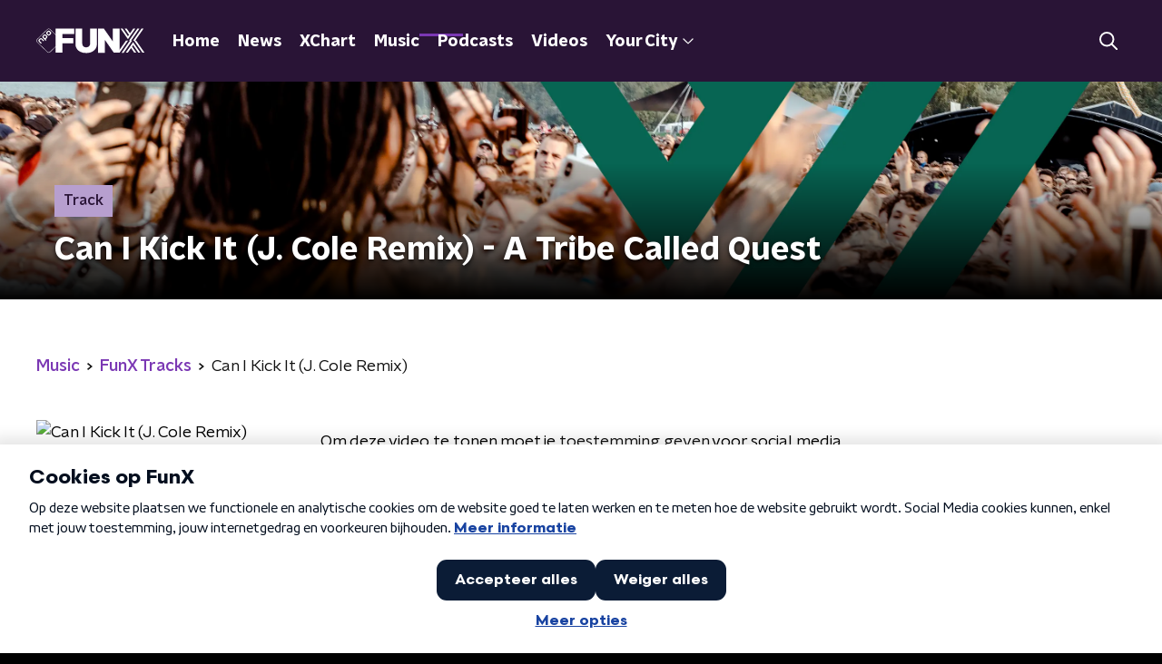

--- FILE ---
content_type: text/html; charset=utf-8
request_url: https://www.funx.nl/music/tracks/52fd7a23-64fd-48af-a267-4f7edaec6472/can-i-kick-it-j-cole-remix
body_size: 19170
content:
<!DOCTYPE html><html lang="nl"><head><meta charSet="utf-8"/><title>Can I Kick It (J. Cole Remix) - A Tribe Called Quest | FunX</title><meta content="index, follow" name="robots"/><meta content="Can I Kick It (J. Cole Remix) - A Tribe Called Quest" property="og:title"/><meta content="website" property="og:type"/><meta content="https://www.funx.nl/music/tracks/52fd7a23-64fd-48af-a267-4f7edaec6472/can-i-kick-it-j-cole-remix" property="og:url"/><meta content="FunX" property="og:site_name"/><meta content="https://npo-artistdb.b-cdn.net/images/6a285b46-5da8-4223-bc56-194e76e60c2e__Can-I-Kick-It-J-Cole-Remix.jpg?aspect_ratio=501%3A500&amp;width=500&amp;height=500" property="og:image"/><meta content="https://npo-artistdb.b-cdn.net/images/6a285b46-5da8-4223-bc56-194e76e60c2e__Can-I-Kick-It-J-Cole-Remix.jpg?aspect_ratio=501%3A500&amp;width=500&amp;height=500" property="og:image:secure_url"/><meta content="300" property="og:image:width"/><meta content="300" property="og:image:height"/><meta content="summary_large_image" name="twitter:card"/><link href="https://www.funx.nl/news/rss" rel="alternate" title="News - FunX.nl" type="application/rss+xml"/><meta content="width=device-width, initial-scale=1" name="viewport"/><link href="/apple-touch-icon.png" rel="apple-touch-icon" sizes="180x180"/><link href="/favicon-32x32.png" rel="icon" sizes="32x32" type="image/png"/><link href="/favicon-16x16.png" rel="icon" sizes="16x16" type="image/png"/><link href="/site.webmanifest" rel="manifest"/><link color="#101010" href="/safari-pinned-tab.svg" rel="mask-icon"/><meta content="#7b38b4" name="msapplication-TileColor"/><meta content="#7b38b4" name="theme-color"/><meta content="only light" name="color-scheme"/><noscript><style>body .hidden_on_noscript { display: none; }</style></noscript><meta name="next-head-count" content="23"/><link rel="preload" href="/_next/static/css/64a8ac620e6bf7d9.css" as="style"/><link rel="stylesheet" href="/_next/static/css/64a8ac620e6bf7d9.css" data-n-g=""/><noscript data-n-css=""></noscript><script defer="" nomodule="" src="/_next/static/chunks/polyfills-c67a75d1b6f99dc8.js"></script><script src="/_next/static/chunks/webpack-714d0fbd88f51453.js" defer=""></script><script src="/_next/static/chunks/framework-45ce3d09104a2cae.js" defer=""></script><script src="/_next/static/chunks/main-6c9de2843f486a63.js" defer=""></script><script src="/_next/static/chunks/pages/_app-c0b6a2254b24bd89.js" defer=""></script><script src="/_next/static/chunks/893ce3de-6eae4da1672ddf57.js" defer=""></script><script src="/_next/static/chunks/7b3ddd08-42b89039fcd123fb.js" defer=""></script><script src="/_next/static/chunks/e44137f9-e8cf7cd2f0cd4bfa.js" defer=""></script><script src="/_next/static/chunks/2821-360fa911f8a2b8a8.js" defer=""></script><script src="/_next/static/chunks/2040-d906f48682a820bb.js" defer=""></script><script src="/_next/static/chunks/138-3c09a25efcd617b1.js" defer=""></script><script src="/_next/static/chunks/1520-00a5be445c8e8970.js" defer=""></script><script src="/_next/static/chunks/3713-9dc92c8652efaea1.js" defer=""></script><script src="/_next/static/chunks/3797-1b2950587f21543e.js" defer=""></script><script src="/_next/static/chunks/635-65b1bf24b695e280.js" defer=""></script><script src="/_next/static/chunks/471-6d94aafd4942eedf.js" defer=""></script><script src="/_next/static/chunks/pages/music/tracks/%5Bid%5D/%5Bslug%5D-548ccfdc154861c8.js" defer=""></script><script src="/_next/static/4pzgQa90uXZJ0qJHgC0ZF/_buildManifest.js" defer=""></script><script src="/_next/static/4pzgQa90uXZJ0qJHgC0ZF/_ssgManifest.js" defer=""></script><style data-styled="" data-styled-version="5.3.5">.jXsPTz{position:fixed;left:0;bottom:-1px;right:0;height:75px;background:rgba(9,9,9,0.75);border-top:1px solid rgba(95,95,95,0.65);-webkit-backdrop-filter:blur(6px);backdrop-filter:blur(6px);z-index:9;-webkit-user-select:none;-moz-user-select:none;-ms-user-select:none;user-select:none;-webkit-transition:height 0.25s ease-out;transition:height 0.25s ease-out;padding-bottom:env(safe-area-inset-bottom,0);}/*!sc*/
@media (min-width:1200px){.jXsPTz{height:86px;}}/*!sc*/
@media print{.jXsPTz{display:none;}}/*!sc*/
data-styled.g69[id="sc-627673f7-0"]{content:"jXsPTz,"}/*!sc*/
.kJdjvG{position:absolute;top:0;left:0;right:0;height:75px;-webkit-transition:height 0.15s ease-out,-webkit-transform 0.15s ease-in,top 0.25s ease-out;-webkit-transition:height 0.15s ease-out,transform 0.15s ease-in,top 0.25s ease-out;transition:height 0.15s ease-out,transform 0.15s ease-in,top 0.25s ease-out;-webkit-transform:translateY(0);-ms-transform:translateY(0);transform:translateY(0);}/*!sc*/
@media (min-width:1200px){.kJdjvG{height:86px;}}/*!sc*/
data-styled.g70[id="sc-627673f7-1"]{content:"kJdjvG,"}/*!sc*/
.bwcALN{display:-webkit-box;display:-webkit-flex;display:-ms-flexbox;display:flex;-webkit-align-items:center;-webkit-box-align:center;-ms-flex-align:center;align-items:center;-webkit-flex-wrap:nowrap;-ms-flex-wrap:nowrap;flex-wrap:nowrap;-webkit-box-pack:justify;-webkit-justify-content:space-between;-ms-flex-pack:justify;justify-content:space-between;height:74px;}/*!sc*/
@media (min-width:1200px){.bwcALN{height:85px;}}/*!sc*/
data-styled.g71[id="sc-627673f7-2"]{content:"bwcALN,"}/*!sc*/
.ddpthC{display:block;position:absolute;left:0;right:75px;bottom:0;top:0;background:transparent;z-index:1;cursor:pointer;}/*!sc*/
@media (min-width:1200px){.ddpthC{right:calc(50vw + 194px);}}/*!sc*/
data-styled.g72[id="sc-627673f7-3"]{content:"ddpthC,"}/*!sc*/
@page{size:A4;margin:0;}/*!sc*/
html,body{min-block-size:100%;}/*!sc*/
body{background-color:#000;-webkit-font-smoothing:antialiased;margin:0;min-inline-size:320px;padding:0;}/*!sc*/
p,h1,h2,h3,h4,h5,h6{margin:0 0 15px;word-break:break-word;}/*!sc*/
h1,h2{font-size:24px;line-height:1.3;}/*!sc*/
@media (min-width:1200px){h1,h2{font-size:20px;line-height:1.4;}}/*!sc*/
h1,h2,h3{font-family:'NPO Nova Headline',sans-serif;font-weight:700;}/*!sc*/
h1 > *,h2 > *,h3 > *{font-family:inherit !important;font-weight:inherit !important;}/*!sc*/
div,p,h3,li{font-size:16px;line-height:1.6;}/*!sc*/
@media (min-width:1200px){div,p,h3,li{font-size:18px;}}/*!sc*/
strong,h4,h5,h6{font-family:'NPO Nova Text',sans-serif;font-weight:550;}/*!sc*/
em{font-feature-settings:'ss01';}/*!sc*/
body,article,aside,section,div,p,table,ul{font-family:'NPO Nova Text',sans-serif;font-weight:400;}/*!sc*/
:where(button,input,select,textarea){font:inherit;}/*!sc*/
@media print{body{-webkit-print-color-adjust:exact !important;print-color-adjust:exact !important;}div:not(.printable){visibility:hidden;}.printable div{visibility:visible;}header{display:none;}footer{display:none;}}/*!sc*/
data-styled.g91[id="sc-global-btyQKA1"]{content:"sc-global-btyQKA1,"}/*!sc*/
.gvMLxs g > g{fill:#101010;}/*!sc*/
data-styled.g93[id="sc-6b03b9a5-0"]{content:"gvMLxs,"}/*!sc*/
.eTevYg g > g{fill:#101010;}/*!sc*/
data-styled.g95[id="sc-529b2cf0-0"]{content:"eTevYg,"}/*!sc*/
.grZeO path{fill:#101010;}/*!sc*/
data-styled.g96[id="sc-98b86276-0"]{content:"grZeO,"}/*!sc*/
.isbQPp{display:-webkit-box;display:-webkit-flex;display:-ms-flexbox;display:flex;-webkit-align-items:center;-webkit-box-align:center;-ms-flex-align:center;align-items:center;-webkit-box-pack:end;-webkit-justify-content:flex-end;-ms-flex-pack:end;justify-content:flex-end;}/*!sc*/
.isbQPp svg{padding:8px;}/*!sc*/
data-styled.g98[id="sc-f66bd562-0"]{content:"isbQPp,"}/*!sc*/
.bVXOoh{display:-webkit-box;display:-webkit-flex;display:-ms-flexbox;display:flex;}/*!sc*/
.bVXOoh svg path{-webkit-transition:fill 200ms ease;transition:fill 200ms ease;}/*!sc*/
.bVXOoh:hover svg path{fill:#7b38b4;}/*!sc*/
data-styled.g100[id="sc-f66bd562-2"]{content:"bVXOoh,"}/*!sc*/
.jRgoSJ{margin:15px 0 0;padding-top:10px;display:-webkit-box;display:-webkit-flex;display:-ms-flexbox;display:flex;border-top:1px solid #101010;-webkit-box-pack:justify;-webkit-justify-content:space-between;-ms-flex-pack:justify;justify-content:space-between;-webkit-align-items:center;-webkit-box-align:center;-ms-flex-align:center;align-items:center;}/*!sc*/
data-styled.g101[id="sc-939944d8-0"]{content:"jRgoSJ,"}/*!sc*/
.dMQHtd{word-break:break-all;}/*!sc*/
data-styled.g102[id="sc-939944d8-1"]{content:"dMQHtd,"}/*!sc*/
.frSbum{display:-webkit-box;display:-webkit-flex;display:-ms-flexbox;display:flex;-webkit-box-flex:1;-webkit-flex-grow:1;-ms-flex-positive:1;flex-grow:1;-webkit-box-pack:end;-webkit-justify-content:flex-end;-ms-flex-pack:end;justify-content:flex-end;-webkit-align-items:center;-webkit-box-align:center;-ms-flex-align:center;align-items:center;}/*!sc*/
.frSbum .sc-32f81270-0{margin-left:10px;width:24px;height:24px;line-height:24px;display:-webkit-box;display:-webkit-flex;display:-ms-flexbox;display:flex;-webkit-box-pack:center;-webkit-justify-content:center;-ms-flex-pack:center;justify-content:center;-webkit-align-items:center;-webkit-box-align:center;-ms-flex-align:center;align-items:center;}/*!sc*/
data-styled.g107[id="sc-939944d8-6"]{content:"frSbum,"}/*!sc*/
.kZsXRn{--padding-bottom:20px;display:-webkit-box;display:-webkit-flex;display:-ms-flexbox;display:flex;margin:0;padding:10px 0 var(--padding-bottom);-webkit-align-items:flex-start;-webkit-box-align:flex-start;-ms-flex-align:flex-start;align-items:flex-start;}/*!sc*/
@media (min-width:600px){.kZsXRn{--padding-bottom:15px;}}/*!sc*/
@media (min-width:1200px){.kZsXRn{--padding-bottom:30px;}}/*!sc*/
data-styled.g108[id="sc-de153955-0"]{content:"kZsXRn,"}/*!sc*/
.fCrPvQ{-webkit-align-items:center;-webkit-box-align:center;-ms-flex-align:center;align-items:center;color:#7b38b4;cursor:pointer;display:-webkit-box;display:-webkit-flex;display:-ms-flexbox;display:flex;font-weight:550;-webkit-text-decoration:none;text-decoration:none;}/*!sc*/
@media (hover:hover){.fCrPvQ:hover{-webkit-text-decoration:underline;text-decoration:underline;}}/*!sc*/
data-styled.g109[id="sc-de153955-1"]{content:"fCrPvQ,"}/*!sc*/
.dsEpor{display:-webkit-box;display:-webkit-flex;display:-ms-flexbox;display:flex;-webkit-align-items:center;-webkit-box-align:center;-ms-flex-align:center;align-items:center;white-space:nowrap;color:#101010;}/*!sc*/
.dsEpor > span{overflow:hidden;text-overflow:ellipsis;}/*!sc*/
.dsEpor > svg{padding:0 8px;}/*!sc*/
.dsEpor > svg [data-fill-color]{fill:#101010;}/*!sc*/
.dsEpor:last-child{overflow:hidden;}/*!sc*/
.dsEpor:last-child > svg{display:none;}/*!sc*/
data-styled.g110[id="sc-de153955-2"]{content:"dsEpor,"}/*!sc*/
.ehToEu{padding:15px 0;display:-webkit-box;display:-webkit-flex;display:-ms-flexbox;display:flex;-webkit-flex-direction:row;-ms-flex-direction:row;flex-direction:row;}/*!sc*/
@media (min-width:600px){.ehToEu{-webkit-flex-direction:column;-ms-flex-direction:column;flex-direction:column;}}/*!sc*/
data-styled.g113[id="sc-ec7202a-0"]{content:"ehToEu,"}/*!sc*/
.dFbqwk{padding:15px 0;}/*!sc*/
data-styled.g114[id="sc-834ee17a-0"]{content:"dFbqwk,"}/*!sc*/
.hyigYc{padding:0 20px;margin:0 auto;max-width:1200px;position:relative;}/*!sc*/
@media (min-width:768px){.hyigYc{padding:0 25px;}}/*!sc*/
data-styled.g116[id="sc-acc4007a-0"]{content:"hyigYc,"}/*!sc*/
.gDZooK{color:#fff;margin:8px 10px 0 5px;padding:3px;position:relative;display:-webkit-box;display:-webkit-flex;display:-ms-flexbox;display:flex;-webkit-align-items:center;-webkit-box-align:center;-ms-flex-align:center;align-items:center;}/*!sc*/
.gDZooK:before{background-color:#b79fcf;border-radius:0;content:'';display:block;inline-size:4px;inset-block:5px 3px;inset-inline-start:-5px;position:absolute;}/*!sc*/
@media (min-width:1200px){.gDZooK{margin-block-end:12px;max-inline-size:75%;}}/*!sc*/
data-styled.g117[id="sc-c8ae5f4a-0"]{content:"gDZooK,"}/*!sc*/
.jgxVBl{-webkit-box-orient:vertical;border-radius:0;display:-webkit-box;font-size:22px;-webkit-line-clamp:4;line-height:1.4;margin-block-end:0;margin-inline-start:-3px;overflow:hidden;padding-inline-start:15px;text-shadow:0 2px 4px rgb(0 0 0 / 0.75);}/*!sc*/
@media (min-width:1200px){.jgxVBl{font-size:28px;-webkit-line-clamp:2;}}/*!sc*/
@media (min-width:1200px){.jgxVBl{font-size:36px;-webkit-line-clamp:2;}}/*!sc*/
@media (min-width:1344px){.jgxVBl{-webkit-line-clamp:4;}}/*!sc*/
data-styled.g118[id="sc-c8ae5f4a-1"]{content:"jgxVBl,"}/*!sc*/
.dnsfDf{-webkit-align-items:center;-webkit-box-align:center;-ms-flex-align:center;align-items:center;border-radius:2px;display:-webkit-inline-box;display:-webkit-inline-flex;display:-ms-inline-flexbox;display:inline-flex;font-size:0.9375rem;font-weight:550;gap:8px;padding:3px 6px;white-space:nowrap;background:linear-gradient(to right,#b79fcf,#b79fcf);color:#291436;}/*!sc*/
@media (min-width:1200px){.dnsfDf{border-radius:0px;font-size:1rem;padding:5px 10px;}}/*!sc*/
data-styled.g120[id="sc-b8198653-0"]{content:"dnsfDf,"}/*!sc*/
.hdLoMl{display:-webkit-box;display:-webkit-flex;display:-ms-flexbox;display:flex;-webkit-flex-direction:row;-ms-flex-direction:row;flex-direction:row;gap:20px;}/*!sc*/
@media (min-width:1344px){.hdLoMl{-webkit-flex-direction:row;-ms-flex-direction:row;flex-direction:row;}}/*!sc*/
data-styled.g121[id="sc-e7fd9719-0"]{content:"hdLoMl,"}/*!sc*/
.fnpMGI{position:absolute;bottom:0;left:0;padding:15px 0;width:100%;box-sizing:border-box;}/*!sc*/
data-styled.g122[id="sc-e7fd9719-1"]{content:"fnpMGI,"}/*!sc*/
.iwjkRo{margin-left:20px;height:100%;}/*!sc*/
data-styled.g123[id="sc-e7fd9719-2"]{content:"iwjkRo,"}/*!sc*/
.dnwIpE{height:240px;position:relative;overflow:hidden;z-index:0;}/*!sc*/
@media (min-width:1344px){.dnwIpE{height:390px;}}/*!sc*/
data-styled.g128[id="sc-8cb63c32-0"]{content:"dnwIpE,"}/*!sc*/
.jLjkTN{height:100%;background-image:url("/images/pages/artist_detail_page.webp");background-size:cover;background-repeat:no-repeat;background-position:center center;}/*!sc*/
.jLjkTN:before{content:'';background-image:linear-gradient(to bottom,rgba(0,0,0,0),rgba(0,0,0,1));height:60px;position:absolute;bottom:0;left:0;right:0;}/*!sc*/
@media (min-width:1200px){.jLjkTN:before{height:150px;}}/*!sc*/
data-styled.g129[id="sc-8cb63c32-1"]{content:"jLjkTN,"}/*!sc*/
.bEOBjm{background-color:#000;}/*!sc*/
data-styled.g130[id="sc-c0d67b74-0"]{content:"bEOBjm,"}/*!sc*/
.fbQFHr{display:-webkit-box;display:-webkit-flex;display:-ms-flexbox;display:flex;-webkit-flex-direction:column;-ms-flex-direction:column;flex-direction:column;gap:15px;}/*!sc*/
@media (min-width:600px){.fbQFHr{display:grid;grid-gap:15px;grid-template-columns:repeat(2,1fr);}}/*!sc*/
@media (min-width:1200px){.fbQFHr{grid-gap:25px;grid-template-columns:repeat(4,1fr);}}/*!sc*/
data-styled.g131[id="sc-3df3eb31-0"]{content:"fbQFHr,"}/*!sc*/
.igiyQ{display:block;position:absolute;left:0;width:100%;height:26px;bottom:-25px;}/*!sc*/
.igiyQ polygon{fill:#fff;}/*!sc*/
@media (max-width:767px){.igiyQ{height:14px;bottom:-13px;}}/*!sc*/
data-styled.g147[id="sc-e214791e-0"]{content:"igiyQ,"}/*!sc*/
.isBGfD{display:block;position:absolute;left:0;width:100%;height:26px;top:-25px;}/*!sc*/
.isBGfD polygon{fill:#fff;}/*!sc*/
@media (max-width:767px){.isBGfD{height:14px;top:-13px;}}/*!sc*/
.evABTy{display:block;position:absolute;left:0;width:100%;height:26px;top:-25px;}/*!sc*/
.evABTy polygon{fill:#291436;}/*!sc*/
@media (max-width:767px){.evABTy{height:14px;top:-13px;}}/*!sc*/
data-styled.g148[id="sc-c17cfcdd-0"]{content:"isBGfD,evABTy,"}/*!sc*/
.iAXVgy{display:-webkit-box;display:-webkit-flex;display:-ms-flexbox;display:flex;-webkit-flex-direction:column;-ms-flex-direction:column;flex-direction:column;background-color:transparent;}/*!sc*/
data-styled.g149[id="sc-50153d19-0"]{content:"iAXVgy,"}/*!sc*/
.ftfmvs{z-index:1;position:relative;margin-left:0;margin-right:0;margin-top:13px;margin-bottom:-1px;padding:13px 0 16px;background:#fff;}/*!sc*/
@media (min-width:320px){.ftfmvs{background-size:213%;}}/*!sc*/
@media (min-width:768px){.ftfmvs{background-size:100%;}}/*!sc*/
@media (min-width:1344px){.ftfmvs{background-size:85%;}}/*!sc*/
@media (min-width:768px){.ftfmvs{border-radius:0;margin-top:25px;margin-bottom:-1px;padding:25px 0 26px;}}/*!sc*/
.jDXEYm{z-index:1;position:relative;margin-left:0;margin-right:0;margin-top:0;margin-bottom:-1px;padding:23px 0 28.5px;background:#fff;}/*!sc*/
@media (min-width:320px){.jDXEYm{background-size:213%;}}/*!sc*/
@media (min-width:768px){.jDXEYm{background-size:100%;}}/*!sc*/
@media (min-width:1344px){.jDXEYm{background-size:85%;}}/*!sc*/
@media (min-width:768px){.jDXEYm{border-radius:0;margin-top:0;margin-bottom:-1px;padding:45px 0 38.5px;}}/*!sc*/
data-styled.g150[id="sc-50153d19-1"]{content:"ftfmvs,jDXEYm,"}/*!sc*/
.jXhqEh{display:-webkit-box;display:-webkit-flex;display:-ms-flexbox;display:flex;-webkit-flex-direction:column;-ms-flex-direction:column;flex-direction:column;background:#291436;}/*!sc*/
data-styled.g153[id="sc-8cb50e81-0"]{content:"jXhqEh,"}/*!sc*/
.hawxzr{z-index:1;position:relative;margin-left:0;margin-right:0;margin-top:13px;margin-bottom:-1px;overflow:hidden;padding:13px 0 16px;background:#291436;}/*!sc*/
@media (min-width:320px){.hawxzr{background-size:213%;}}/*!sc*/
@media (min-width:768px){.hawxzr{background-size:100%;}}/*!sc*/
@media (min-width:1344px){.hawxzr{background-size:85%;}}/*!sc*/
@media (min-width:768px){.hawxzr{border-radius:0;margin-top:25px;margin-bottom:-1px;padding:25px 0 26px;}}/*!sc*/
data-styled.g154[id="sc-8cb50e81-1"]{content:"hawxzr,"}/*!sc*/
.dSSskv line,.dSSskv circle{stroke:currentColor;}/*!sc*/
data-styled.g157[id="sc-eee812e5-0"]{content:"dSSskv,"}/*!sc*/
.iuPOkY{z-index:1;}/*!sc*/
@media (min-width:1200px){.iuPOkY{margin-right:20px;}}/*!sc*/
data-styled.g161[id="sc-6119ae5a-1"]{content:"iuPOkY,"}/*!sc*/
.bqIinL{display:-webkit-box;display:-webkit-flex;display:-ms-flexbox;display:flex;-webkit-box-pack:justify;-webkit-justify-content:space-between;-ms-flex-pack:justify;justify-content:space-between;-webkit-align-items:center;-webkit-box-align:center;-ms-flex-align:center;align-items:center;margin:0 auto;padding-left:10px;padding-right:10px;max-width:1200px;position:relative;height:100%;}/*!sc*/
@media (min-width:1200px){.bqIinL{padding-left:0px;padding-right:0px;}}/*!sc*/
data-styled.g162[id="sc-6119ae5a-2"]{content:"bqIinL,"}/*!sc*/
.fDTtDk{outline:2px solid transparent;outline-offset:2px;-webkit-transition:outline-color 200ms;transition:outline-color 200ms;font-family:'NPO Nova Headline',sans-serif;font-weight:700;-webkit-text-decoration:none;text-decoration:none;border-radius:0px;color:#fff;cursor:pointer;display:inline-block;font-size:18px;line-height:1;padding:7px 10px 6px 10px;position:relative;-webkit-transition:outline-color 200ms,background-color 200ms,color 200ms;transition:outline-color 200ms,background-color 200ms,color 200ms;}/*!sc*/
.fDTtDk:focus-visible{outline-color:#5b5bff;}/*!sc*/
.fDTtDk:hover{background:#7b38b4;color:#fff;}/*!sc*/
.fDTtDk:hover:after{opacity:0;}/*!sc*/
.fDTtDk:active{background:#7b38b4;color:#fff;}/*!sc*/
.fDTtDk:active:after{opacity:0;}/*!sc*/
.fDTtDk:after{-webkit-transition:background-color 200ms;transition:background-color 200ms;--offset:22px;-webkit-block-size:3px;-ms-flex-block-size:3px;block-size:3px;border-radius:0;content:'';opacity:0;position:absolute;-webkit-inset-block-end:0;-ms-inlrock-end:0;inset-block-end:0;inset-inline-start:calc(var(--offset) / 2);inline-size:calc(100% - var(--offset));}/*!sc*/
.kTlPsC{outline:2px solid transparent;outline-offset:2px;-webkit-transition:outline-color 200ms;transition:outline-color 200ms;font-family:'NPO Nova Headline',sans-serif;font-weight:700;-webkit-text-decoration:none;text-decoration:none;border-radius:0px;color:#fff;cursor:pointer;display:inline-block;font-size:18px;line-height:1;padding:7px 10px 6px 10px;position:relative;-webkit-transition:outline-color 200ms,background-color 200ms,color 200ms;transition:outline-color 200ms,background-color 200ms,color 200ms;opacity:1;}/*!sc*/
.kTlPsC:focus-visible{outline-color:#5b5bff;}/*!sc*/
.kTlPsC:hover{background:#7b38b4;color:#fff;}/*!sc*/
.kTlPsC:hover:after{opacity:0;}/*!sc*/
.kTlPsC:active{background:#7b38b4;color:#fff;}/*!sc*/
.kTlPsC:active:after{opacity:0;}/*!sc*/
.kTlPsC:after{-webkit-transition:background-color 200ms;transition:background-color 200ms;--offset:22px;-webkit-block-size:3px;-ms-flex-block-size:3px;block-size:3px;border-radius:0;content:'';opacity:0;position:absolute;-webkit-inset-block-end:0;-ms-inlrock-end:0;inset-block-end:0;inset-inline-start:calc(var(--offset) / 2);inline-size:calc(100% - var(--offset));}/*!sc*/
.kTlPsC:after{background-color:#7b38b4;opacity:1;}/*!sc*/
data-styled.g163[id="sc-6119ae5a-3"]{content:"fDTtDk,kTlPsC,"}/*!sc*/
.lpoxkQ{position:absolute;top:0;left:0;right:0;min-width:320px;height:60px;z-index:4;}/*!sc*/
@media (min-width:768px){.lpoxkQ{height:70px;}}/*!sc*/
@media (min-width:1200px){.lpoxkQ{height:90px;}}/*!sc*/
data-styled.g164[id="sc-6119ae5a-4"]{content:"lpoxkQ,"}/*!sc*/
.cJysQT{-webkit-align-items:center;-webkit-box-align:center;-ms-flex-align:center;align-items:center;display:-webkit-box;display:-webkit-flex;display:-ms-flexbox;display:flex;left:50%;margin:0;position:absolute;-webkit-transform:translate(-50%,0);-ms-transform:translate(-50%,0);transform:translate(-50%,0);}/*!sc*/
@media (min-width:1200px){.cJysQT{position:relative;left:0;-webkit-transform:none;-ms-transform:none;transform:none;}}/*!sc*/
data-styled.g165[id="sc-6119ae5a-5"]{content:"cJysQT,"}/*!sc*/
@media (max-width:1199px){.jVyRTC{display:none;}}/*!sc*/
data-styled.g166[id="sc-6119ae5a-6"]{content:"jVyRTC,"}/*!sc*/
.iVqQgX{display:-webkit-box;display:-webkit-flex;display:-ms-flexbox;display:flex;-webkit-align-items:center;-webkit-box-align:center;-ms-flex-align:center;align-items:center;-webkit-box-pack:center;-webkit-justify-content:center;-ms-flex-pack:center;justify-content:center;-webkit-tap-highlight-color:rgba(0,0,0,0);cursor:pointer;border:none;background:transparent;box-sizing:content-box;border-radius:0px;padding:0;color:#fff;outline:2px solid transparent;outline-offset:2px;-webkit-transition:outline-color 200ms;transition:outline-color 200ms;-webkit-transition:background-color 200ms;transition:background-color 200ms;height:37px;width:39px;}/*!sc*/
.iVqQgX:hover{color:#fff;background:#7b38b4;}/*!sc*/
.iVqQgX:active{background-color:#291436;color:#fff;}/*!sc*/
.iVqQgX:focus-visible{outline-color:#5b5bff;}/*!sc*/
data-styled.g167[id="sc-6119ae5a-7"]{content:"iVqQgX,"}/*!sc*/
.cESczn svg{height:22px;width:22px;}/*!sc*/
@media (min-width:1200px){.cESczn{display:none;}}/*!sc*/
data-styled.g168[id="sc-6119ae5a-8"]{content:"cESczn,"}/*!sc*/
.gajcDW{display:block;max-width:120px;height:32px;outline:2px solid transparent;outline-offset:2px;-webkit-transition:outline-color 200ms;transition:outline-color 200ms;}/*!sc*/
@media (min-width:1200px){.gajcDW{height:60px;}}/*!sc*/
.gajcDW:focus-visible{outline-color:#5b5bff;}/*!sc*/
data-styled.g171[id="sc-6119ae5a-11"]{content:"gajcDW,"}/*!sc*/
.cWZgVf{display:-webkit-box;display:-webkit-flex;display:-ms-flexbox;display:flex;-webkit-align-items:center;-webkit-box-align:center;-ms-flex-align:center;align-items:center;}/*!sc*/
data-styled.g173[id="sc-6119ae5a-13"]{content:"cWZgVf,"}/*!sc*/
.hzzEWV{position:fixed;left:0;top:0;bottom:0;width:280px;background-color:#000;padding:20px;-webkit-transform:translate3d(-330px,0,0);-ms-transform:translate3d(-330px,0,0);transform:translate3d(-330px,0,0);-webkit-transition:all 0.2s ease-out;transition:all 0.2s ease-out;z-index:10;overflow:hidden auto;}/*!sc*/
.hzzEWV ul{margin:15px 0;padding:0;list-style:none;}/*!sc*/
.hzzEWV li{padding:10px 0;margin-bottom:10px;-webkit-transition:all 0.35s ease-out;transition:all 0.35s ease-out;}/*!sc*/
@media (max-width:320px){.hzzEWV li{padding:4px 0;}}/*!sc*/
data-styled.g174[id="sc-a6ca196e-0"]{content:"hzzEWV,"}/*!sc*/
.eWsspB g > g{fill:#fff;}/*!sc*/
data-styled.g224[id="sc-89041bb1-0"]{content:"eWsspB,"}/*!sc*/
.bGFHMr{-webkit-text-decoration:none;text-decoration:none;font-size:1rem;line-height:22px;color:#fff;}/*!sc*/
.bGFHMr:hover{-webkit-text-decoration:underline;text-decoration:underline;}/*!sc*/
data-styled.g225[id="sc-32b69f7f-0"]{content:"bGFHMr,"}/*!sc*/
.gDtjFe{color:#fff;font-size:1rem;line-height:22px;margin:0 0 25px;}/*!sc*/
data-styled.g226[id="sc-17cac0f3-0"]{content:"gDtjFe,"}/*!sc*/
.fTyknB{height:100%;width:100%;}/*!sc*/
data-styled.g227[id="sc-ccc38220-0"]{content:"fTyknB,"}/*!sc*/
.cATGSh{background:none;color:inherit;border:none;padding:0;font:inherit;cursor:pointer;-webkit-align-items:center;-webkit-box-align:center;-ms-flex-align:center;align-items:center;background:#7b38b4;border-radius:0px;box-shadow:0px 2px 7px 1px rgba(0,0,0,0.1);color:var(--accent-color);display:-webkit-box;display:-webkit-flex;display:-ms-flexbox;display:flex;height:24px;-webkit-box-pack:center;-webkit-justify-content:center;-ms-flex-pack:center;justify-content:center;width:24px;}/*!sc*/
.cATGSh:hover{cursor:pointer;}/*!sc*/
.cATGSh:focus{outline:2px solid #5b5bff;}/*!sc*/
data-styled.g228[id="sc-ccc38220-1"]{content:"cATGSh,"}/*!sc*/
.fUggFS{fill:#fff;}/*!sc*/
data-styled.g229[id="sc-ccc38220-2"]{content:"fUggFS,"}/*!sc*/
.fIOsmg{padding:15px;height:56px;width:100%;box-sizing:border-box;background-color:#fff;border-radius:0px;border:none;font-size:16px;line-height:56px;}/*!sc*/
.fIOsmg::-webkit-input-placeholder{color:#101010;font-family:'NPO Nova Text',sans-serif;}/*!sc*/
.fIOsmg::-moz-placeholder{color:#101010;font-family:'NPO Nova Text',sans-serif;}/*!sc*/
.fIOsmg:-ms-input-placeholder{color:#101010;font-family:'NPO Nova Text',sans-serif;}/*!sc*/
.fIOsmg::placeholder{color:#101010;font-family:'NPO Nova Text',sans-serif;}/*!sc*/
.fIOsmg[data-has-error='true']{border:0px #d9151b solid;color:#d9151b;outline:none;}/*!sc*/
data-styled.g230[id="sc-73cc6105-0"]{content:"fIOsmg,"}/*!sc*/
.bZGfWg{position:relative;}/*!sc*/
data-styled.g231[id="sc-78f67ecb-0"]{content:"bZGfWg,"}/*!sc*/
.hDpabu{padding-right:53px;}/*!sc*/
data-styled.g232[id="sc-78f67ecb-1"]{content:"hDpabu,"}/*!sc*/
.bVgNrU{position:absolute;top:12px;right:12px;z-index:5;width:32px;height:32px;}/*!sc*/
data-styled.g233[id="sc-78f67ecb-2"]{content:"bVgNrU,"}/*!sc*/
.eZbiVn{margin-top:10px;}/*!sc*/
data-styled.g234[id="sc-78f67ecb-3"]{content:"eZbiVn,"}/*!sc*/
.heBVec{color:#fff;font-size:28px;margin:0 0 15px;}/*!sc*/
data-styled.g236[id="sc-7ed3ab06-0"]{content:"heBVec,"}/*!sc*/
.laqLZK{border-right:1px solid #fff;min-height:140px;padding:0 20px;width:100%;}/*!sc*/
.laqLZK:last-child{border:0;}/*!sc*/
.laqLZK:first-child{padding-left:0;}/*!sc*/
.laqLZK ul{display:-webkit-box;display:-webkit-flex;display:-ms-flexbox;display:flex;-webkit-flex-direction:column;-ms-flex-direction:column;flex-direction:column;list-style:none;margin:0;padding:0;row-gap:16px;}/*!sc*/
@media (min-width:768px){.laqLZK{padding:0 50px;}.laqLZK:last-child{border-right:1px solid #fff;}}/*!sc*/
data-styled.g237[id="sc-aae6631e-0"]{content:"laqLZK,"}/*!sc*/
.gzjjML{position:relative;width:100%;height:60px;}/*!sc*/
@media (min-width:768px){.gzjjML{height:70px;}}/*!sc*/
@media (min-width:1200px){.gzjjML{height:90px;}}/*!sc*/
data-styled.g238[id="sc-d8f0e8a6-0"]{content:"gzjjML,"}/*!sc*/
.cSlyqM{background-color:#291436;}/*!sc*/
data-styled.g239[id="sc-41e88a17-0"]{content:"cSlyqM,"}/*!sc*/
.jtIACp{background:url(/svg/stripes-background.svg) top center / auto 432px no-repeat;position:absolute;inset:0;}/*!sc*/
data-styled.g240[id="sc-41e88a17-1"]{content:"jtIACp,"}/*!sc*/
.bbunrr{display:-webkit-box;display:-webkit-flex;display:-ms-flexbox;display:flex;-webkit-align-content:center;-ms-flex-line-pack:center;align-content:center;-webkit-box-pack:start;-webkit-justify-content:flex-start;-ms-flex-pack:start;justify-content:flex-start;min-height:19px;}/*!sc*/
.bbunrr svg{display:block;margin:6px;}/*!sc*/
@media (max-width:768px){.bbunrr{-webkit-order:-1;-ms-flex-order:-1;order:-1;margin-bottom:15px;}}/*!sc*/
data-styled.g266[id="sc-bcf5085c-0"]{content:"bbunrr,"}/*!sc*/
.dIEhPJ{padding-bottom:75px;}/*!sc*/
@media (min-width:1200px){.dIEhPJ{padding-bottom:85px;}}/*!sc*/
data-styled.g267[id="sc-bcf5085c-1"]{content:"dIEhPJ,"}/*!sc*/
.kXwpEw{padding:0;position:relative;}/*!sc*/
data-styled.g268[id="sc-bcf5085c-2"]{content:"kXwpEw,"}/*!sc*/
.dzpTXI{padding:0 0 25px;}/*!sc*/
data-styled.g269[id="sc-bcf5085c-3"]{content:"dzpTXI,"}/*!sc*/
.gfPhCD{display:-webkit-box;display:-webkit-flex;display:-ms-flexbox;display:flex;-webkit-align-items:stretch;-webkit-box-align:stretch;-ms-flex-align:stretch;align-items:stretch;-webkit-box-pack:start;-webkit-justify-content:flex-start;-ms-flex-pack:start;justify-content:flex-start;width:100%;min-height:150px;}/*!sc*/
data-styled.g270[id="sc-bcf5085c-4"]{content:"gfPhCD,"}/*!sc*/
.zPoZB{padding:25px 20px;position:relative;}/*!sc*/
@media (min-width:768px){.zPoZB{padding:50px 25px;}}/*!sc*/
data-styled.g271[id="sc-bcf5085c-5"]{content:"zPoZB,"}/*!sc*/
.exGstP{background:#291436 url(/svg/stripes-background.svg) top center / auto 100% no-repeat;position:absolute;inset:0;}/*!sc*/
data-styled.g272[id="sc-bcf5085c-6"]{content:"exGstP,"}/*!sc*/
.bOXOIO{-webkit-align-items:center;-webkit-box-align:center;-ms-flex-align:center;align-items:center;background-color:#000;display:-webkit-box;display:-webkit-flex;display:-ms-flexbox;display:flex;-webkit-box-pack:justify;-webkit-justify-content:space-between;-ms-flex-pack:justify;justify-content:space-between;padding:25px 0;position:relative;}/*!sc*/
data-styled.g273[id="sc-bcf5085c-7"]{content:"bOXOIO,"}/*!sc*/
.fvOLgA{min-height:150px;margin-top:50px;width:100%;color:#fff;}/*!sc*/
@media (min-width:768px){.fvOLgA{margin-top:0;padding-left:50px;}}/*!sc*/
data-styled.g274[id="sc-bcf5085c-8"]{content:"fvOLgA,"}/*!sc*/
.iBmiHK{-webkit-align-items:flex-start;-webkit-box-align:flex-start;-ms-flex-align:flex-start;align-items:flex-start;display:-webkit-box;display:-webkit-flex;display:-ms-flexbox;display:flex;-webkit-flex-direction:column;-ms-flex-direction:column;flex-direction:column;position:relative;}/*!sc*/
@media (min-width:768px){.iBmiHK{-webkit-flex:1 1;-ms-flex:1 1;flex:1 1;-webkit-flex-direction:row;-ms-flex-direction:row;flex-direction:row;margin:0 auto;max-width:1200px;}}/*!sc*/
data-styled.g275[id="sc-bcf5085c-9"]{content:"iBmiHK,"}/*!sc*/
.eiBpsT{display:-webkit-box;display:-webkit-flex;display:-ms-flexbox;display:flex;width:100%;-webkit-flex-direction:column;-ms-flex-direction:column;flex-direction:column;}/*!sc*/
@media (min-width:768px){.eiBpsT{-webkit-flex-direction:row;-ms-flex-direction:row;flex-direction:row;-webkit-align-items:center;-webkit-box-align:center;-ms-flex-align:center;align-items:center;-webkit-box-pack:justify;-webkit-justify-content:space-between;-ms-flex-pack:justify;justify-content:space-between;}}/*!sc*/
data-styled.g276[id="sc-bcf5085c-10"]{content:"eiBpsT,"}/*!sc*/
@media (min-width:768px){.cVctyv{width:30%;}.cVctyv > p{margin:0;}}/*!sc*/
data-styled.g277[id="sc-bcf5085c-11"]{content:"cVctyv,"}/*!sc*/
.ijXHNT{display:-webkit-box;display:-webkit-flex;display:-ms-flexbox;display:flex;-webkit-flex-wrap:wrap;-ms-flex-wrap:wrap;flex-wrap:wrap;gap:0 12px;}/*!sc*/
data-styled.g278[id="sc-bcf5085c-12"]{content:"ijXHNT,"}/*!sc*/
.fJSkfS{display:-webkit-box;display:-webkit-flex;display:-ms-flexbox;display:flex;-webkit-align-items:center;-webkit-box-align:center;-ms-flex-align:center;align-items:center;}/*!sc*/
@media (min-width:768px){.fJSkfS{-webkit-box-pack:end;-webkit-justify-content:flex-end;-ms-flex-pack:end;justify-content:flex-end;}}/*!sc*/
.fJSkfS > p{margin-bottom:0;}/*!sc*/
data-styled.g279[id="sc-bcf5085c-13"]{content:"fJSkfS,"}/*!sc*/
.HGWkQ{height:32px;margin-left:10px;}/*!sc*/
data-styled.g280[id="sc-bcf5085c-14"]{content:"HGWkQ,"}/*!sc*/
.gftbng a{-webkit-text-decoration:none;text-decoration:none;font-size:16px;line-height:22px;color:#fff;}/*!sc*/
.gftbng a:hover{-webkit-text-decoration:underline;text-decoration:underline;}/*!sc*/
data-styled.g281[id="sc-bcf5085c-15"]{content:"gftbng,"}/*!sc*/
.eDIVTK{--font-size:24px;-webkit-align-items:center;-webkit-box-align:center;-ms-flex-align:center;align-items:center;color:#fff;display:-webkit-box;display:-webkit-flex;display:-ms-flexbox;display:flex;font-family:'NPO Nova Text',sans-serif;font-size:var(--font-size);font-weight:550;line-height:1;}/*!sc*/
@media (min-width:768px){.eDIVTK{--font-size:32px;}}/*!sc*/
.eDIVTK img{--margin-right:10px;--width:100px;inline-size:var(--width);margin-inline-end:var(--margin-right);}/*!sc*/
@media (min-width:768px){.eDIVTK img{--margin-right:15px;--width:150px;}}/*!sc*/
data-styled.g284[id="sc-2dea9966-1"]{content:"eDIVTK,"}/*!sc*/
.bhItMp{--font-size:22px;color:#030303;font-size:var(--font-size);line-height:1.3;margin-block-end:25px;padding-block-end:3px;position:relative;}/*!sc*/
.bhItMp:before{background-color:#fff;-webkit-block-size:4px;-ms-flex-block-size:4px;block-size:4px;content:'';inline-size:70px;-webkit-inset-block-end:0;-ms-inlrock-end:0;inset-block-end:0;inset-inline-start:24px;position:absolute;-webkit-transform:skew(-45deg);-ms-transform:skew(-45deg);transform:skew(-45deg);}/*!sc*/
@media (max-width:767px){.bhItMp{margin-block-start:10px;}}/*!sc*/
@media (min-width:768px){.bhItMp{--font-size:24px;}}/*!sc*/
@media (min-width:1200px){.bhItMp{--font-size:28px;}}/*!sc*/
.iXbqAk{--font-size:22px;color:#fff;font-size:var(--font-size);line-height:1.3;margin-block-end:25px;padding-block-end:3px;position:relative;}/*!sc*/
.iXbqAk:before{background-color:#fff;-webkit-block-size:4px;-ms-flex-block-size:4px;block-size:4px;content:'';inline-size:70px;-webkit-inset-block-end:0;-ms-inlrock-end:0;inset-block-end:0;inset-inline-start:24px;position:absolute;-webkit-transform:skew(-45deg);-ms-transform:skew(-45deg);transform:skew(-45deg);}/*!sc*/
@media (max-width:767px){.iXbqAk{margin-block-start:10px;}}/*!sc*/
@media (min-width:768px){.iXbqAk{--font-size:24px;}}/*!sc*/
@media (min-width:1200px){.iXbqAk{--font-size:28px;}}/*!sc*/
data-styled.g290[id="sc-76b52b-0"]{content:"bhItMp,iXbqAk,"}/*!sc*/
.hFtpLx{text-align:end;}/*!sc*/
data-styled.g324[id="sc-e3682e32-0"]{content:"hFtpLx,"}/*!sc*/
.fKlgtM{display:-webkit-inline-box;display:-webkit-inline-flex;display:-ms-inline-flexbox;display:inline-flex;-webkit-align-items:center;-webkit-box-align:center;-ms-flex-align:center;align-items:center;font-size:1rem;font-weight:550;color:#b79fcf;-webkit-transition:color 0.2s ease;transition:color 0.2s ease;-webkit-text-decoration:none;text-decoration:none;position:relative;padding:5px 0;cursor:pointer;}/*!sc*/
@media (min-width:768px){.fKlgtM{font-size:1.125rem;}}/*!sc*/
.fKlgtM svg{margin-inline-start:10px;}/*!sc*/
.fKlgtM svg path{-webkit-transition:fill 0.2s ease;transition:fill 0.2s ease;}/*!sc*/
.fKlgtM:hover{color:#030303;}/*!sc*/
.fKlgtM:hover svg path{fill:#030303;}/*!sc*/
.fKlgtM:hover svg [data-arrow='true']{fill:#7b38b4;}/*!sc*/
data-styled.g325[id="sc-e3682e32-1"]{content:"fKlgtM,"}/*!sc*/
.fCJxoM{position:relative;}/*!sc*/
data-styled.g333[id="sc-f14c36c2-0"]{content:"fCJxoM,"}/*!sc*/
.dJkmqk{width:128px;height:96px;vertical-align:middle;border-radius:0px;-webkit-transition:box-shadow 200ms ease;transition:box-shadow 200ms ease;}/*!sc*/
@media (min-width:768px){.dJkmqk{box-shadow:0 2px 4px rgba(0,0,0,0.25);}}/*!sc*/
@media (min-width:1200px){.dJkmqk{width:100%;height:auto;}}/*!sc*/
data-styled.g334[id="sc-f14c36c2-1"]{content:"dJkmqk,"}/*!sc*/
.kpjZkU{height:100%;width:100%;display:-webkit-box;display:-webkit-flex;display:-ms-flexbox;display:flex;-webkit-flex-direction:column;-ms-flex-direction:column;flex-direction:column;-webkit-box-pack:center;-webkit-justify-content:center;-ms-flex-pack:center;justify-content:center;border-radius:0 0px 0px 0;}/*!sc*/
@media (min-width:1200px){.kpjZkU{-webkit-box-pack:start;-webkit-justify-content:flex-start;-ms-flex-pack:start;justify-content:flex-start;border-radius:0 0 0px 0px;}}/*!sc*/
data-styled.g335[id="sc-f14c36c2-2"]{content:"kpjZkU,"}/*!sc*/
.fgqptP{margin:0 2px 0 15px;}/*!sc*/
@media (min-width:1200px){.fgqptP{padding:0 18px 18px;margin:12px 0 0 0;}}/*!sc*/
data-styled.g336[id="sc-f14c36c2-3"]{content:"fgqptP,"}/*!sc*/
.IgKvn{--font-size:0.875rem;--padding:0;-webkit-box-orient:vertical;color:#fff;display:-webkit-box;font-size:var(--font-size);font-weight:550;-webkit-line-clamp:3;line-height:1.3;margin:0;overflow:hidden;padding:var(--padding);-webkit-transition:all 200ms ease;transition:all 200ms ease;}/*!sc*/
@media (min-width:768px){.IgKvn{--font-size:1.125rem;}}/*!sc*/
@media (min-width:1200px){.IgKvn{--padding:2px 0;}}/*!sc*/
data-styled.g337[id="sc-f14c36c2-4"]{content:"IgKvn,"}/*!sc*/
.VdXEQ{background-color:#291436;display:-webkit-box;display:-webkit-flex;display:-ms-flexbox;display:flex;-webkit-flex-direction:row;-ms-flex-direction:row;flex-direction:row;-webkit-align-items:center;-webkit-box-align:center;-ms-flex-align:center;align-items:center;margin-bottom:20px;height:96px;-webkit-text-decoration:none;text-decoration:none;}/*!sc*/
@media (min-width:1200px){.VdXEQ{-webkit-flex-direction:column;-ms-flex-direction:column;flex-direction:column;-webkit-align-items:flex-start;-webkit-box-align:flex-start;-ms-flex-align:flex-start;align-items:flex-start;height:345px;width:280px;}}/*!sc*/
@media (hover:hover){.VdXEQ:hover{cursor:pointer;}.VdXEQ:hover .sc-f14c36c2-4{color:#b79fcf;}.VdXEQ:hover .sc-f14c36c2-1{box-shadow:0;}}/*!sc*/
data-styled.g338[id="sc-f14c36c2-5"]{content:"VdXEQ,"}/*!sc*/
.kJlich{--color:#b79fcf;--font-size:0.875rem;--line-clamp:1;--line-height:1.3;--margin:0;-webkit-box-orient:vertical;color:var(--color);display:-webkit-box;font-size:var(--font-size);font-weight:550;-webkit-line-clamp:var(--line-clamp);line-height:var(--line-height);margin:var(--margin);overflow:hidden;padding:0;text-transform:normal;}/*!sc*/
@media (min-width:600px){.kJlich{--line-clamp:2;}}/*!sc*/
@media (min-width:1200px){.kJlich{--color:#b79fcf;--font-size:1.125rem;--line-clamp:unset;--line-height:1.1;--margin:0 0 5px 0;}}/*!sc*/
data-styled.g516[id="sc-832a6dbe-0"]{content:"kJlich,"}/*!sc*/
.gXsNWe{width:100%;height:auto;box-shadow:0 0 4px rgba(0,0,0,0.25);border-radius:0px;display:none;}/*!sc*/
@media (min-width:768px){.gXsNWe{box-shadow:0 2px 4px rgba(0,0,0,0.25);}}/*!sc*/
data-styled.g636[id="sc-4030dc0b-0"]{content:"gXsNWe,"}/*!sc*/
.bCYkdF{--transition-duration:200ms;position:relative;display:block;-webkit-text-decoration:none;text-decoration:none;}/*!sc*/
.bCYkdF p{color:#fff;}/*!sc*/
.bCYkdF img{-webkit-transition:box-shadow var(--transition-duration);transition:box-shadow var(--transition-duration);}/*!sc*/
.bCYkdF h3,.bCYkdF p,.bCYkdF span{-webkit-transition:color var(--transition-duration);transition:color var(--transition-duration);}/*!sc*/
.bCYkdF svg{-webkit-transition:opacity var(--transition-duration);transition:opacity var(--transition-duration);}/*!sc*/
.bCYkdF:hover .sc-4030dc0b-0{box-shadow:0 2px 8px rgba(0,0,0,0.6);}/*!sc*/
.bCYkdF:hover h3,.bCYkdF:hover p,.bCYkdF:hover span{color:#b79fcf;}/*!sc*/
.bCYkdF:hover svg{opacity:1;}/*!sc*/
data-styled.g637[id="sc-386e484-0"]{content:"bCYkdF,"}/*!sc*/
.iuTyIL{display:-webkit-inline-box;display:-webkit-inline-flex;display:-ms-inline-flexbox;display:inline-flex;-webkit-align-items:center;-webkit-box-align:center;-ms-flex-align:center;align-items:center;border:0;border-radius:33.5px;background-color:#1db954;height:55px;padding:0 20px;-webkit-transition:all 200ms ease;transition:all 200ms ease;-webkit-text-decoration:none;text-decoration:none;}/*!sc*/
.iuTyIL:hover{cursor:pointer;background-color:#14823b;}/*!sc*/
data-styled.g710[id="sc-78b0bba6-0"]{content:"iuTyIL,"}/*!sc*/
.gUmYUB{margin-left:-6px;margin-right:15px;}/*!sc*/
data-styled.g711[id="sc-78b0bba6-1"]{content:"gUmYUB,"}/*!sc*/
.koeDQB{color:#fff;font-size:18px;font-family:'NPO Nova Text',sans-serif;font-weight:550;}/*!sc*/
data-styled.g712[id="sc-78b0bba6-2"]{content:"koeDQB,"}/*!sc*/
.eswdju{min-height:100px;}/*!sc*/
data-styled.g714[id="sc-7f8accdc-1"]{content:"eswdju,"}/*!sc*/
.ctFvts{background-color:#fff;text-align:center;padding:10px;}/*!sc*/
.ctFvts a{color:#101010;-webkit-text-decoration:underline;text-decoration:underline;}/*!sc*/
data-styled.g715[id="sc-7f8accdc-2"]{content:"ctFvts,"}/*!sc*/
.eystnY{--font-size:0.875rem;color:#fff;font-size:var(--font-size);line-height:1.375;margin:10px 0 0;}/*!sc*/
@media (min-width:768px){.eystnY{--font-size:1rem;}}/*!sc*/
data-styled.g716[id="sc-67273939-0"]{content:"eystnY,"}/*!sc*/
.jfoSqn{position:relative;}/*!sc*/
data-styled.g717[id="sc-2244b0da-0"]{content:"jfoSqn,"}/*!sc*/
.gsEqbI{margin:10px 0 0;color:#fff;}/*!sc*/
data-styled.g720[id="sc-2244b0da-3"]{content:"gsEqbI,"}/*!sc*/
.UbcRG{margin:5px 0 0;font-family:'NPO Nova Text',sans-serif;font-weight:400;color:#fff;}/*!sc*/
data-styled.g721[id="sc-2244b0da-4"]{content:"UbcRG,"}/*!sc*/
.khKUer{-webkit-flex-direction:column;-ms-flex-direction:column;flex-direction:column;display:grid;grid-gap:15px;grid-template-columns:repeat(2,1fr);}/*!sc*/
.khKUer a:nth-child(5){display:none;}/*!sc*/
@media (min-width:768px){.khKUer{grid-template-columns:repeat(5,2fr);}.khKUer a:nth-child(5){display:block;}}/*!sc*/
data-styled.g722[id="sc-4e0709f1-0"]{content:"khKUer,"}/*!sc*/
.cSgQWY{padding:15px 0;}/*!sc*/
data-styled.g723[id="sc-4e0709f1-1"]{content:"cSgQWY,"}/*!sc*/
.kvAOpn{display:-webkit-box;display:-webkit-flex;display:-ms-flexbox;display:flex;-webkit-flex-direction:column;-ms-flex-direction:column;flex-direction:column;background-color:#fff;}/*!sc*/
data-styled.g724[id="sc-32aac988-0"]{content:"kvAOpn,"}/*!sc*/
.bXHQdU{display:grid;grid-gap:15px;grid-template-columns:100%;}/*!sc*/
@media (min-width:600px){.bXHQdU{grid-template-columns:160px auto;}}/*!sc*/
@media (min-width:768px){.bXHQdU{grid-gap:30px;grid-template-columns:160px auto 140px;}}/*!sc*/
@media (min-width:1200px){.bXHQdU{grid-template-columns:1fr 630px 1fr;}}/*!sc*/
data-styled.g725[id="sc-32aac988-1"]{content:"bXHQdU,"}/*!sc*/
.jbVMHs{display:block;width:100%;border-radius:0px;}/*!sc*/
@media (max-width:599px){.jbVMHs{width:120px;height:120px;}}/*!sc*/
data-styled.g726[id="sc-32aac988-2"]{content:"jbVMHs,"}/*!sc*/
.jpMFso{padding:0 0 0 15px;border-left:1px solid #ccc;margin:0 0 0 15px;}/*!sc*/
@media (min-width:600px){.jpMFso{padding:20px 0 0 0;border-left:none;border-top:1px solid #ccc;margin:25px 0 0 0;}}/*!sc*/
data-styled.g727[id="sc-32aac988-3"]{content:"jpMFso,"}/*!sc*/
.kYBrAB{cursor:pointer;color:inherit;-webkit-text-decoration:none;text-decoration:none;}/*!sc*/
@media (hover:hover){.kYBrAB:hover div{color:#7b38b4;-webkit-text-decoration:underline;text-decoration:underline;}}/*!sc*/
data-styled.g728[id="sc-32aac988-4"]{content:"kYBrAB,"}/*!sc*/
.sDrNv{display:-webkit-box;display:-webkit-flex;display:-ms-flexbox;display:flex;-webkit-align-items:center;-webkit-box-align:center;-ms-flex-align:center;align-items:center;-webkit-box-pack:start;-webkit-justify-content:flex-start;-ms-flex-pack:start;justify-content:flex-start;padding:5px 0;}/*!sc*/
.sDrNv img{margin-right:15px;border-radius:50%;background-color:#fff;width:50px;height:50px;}/*!sc*/
@media (min-width:600px){.sDrNv img{width:70px;height:70px;}}/*!sc*/
@media (min-width:1200px){.sDrNv img{width:85px;height:85px;}}/*!sc*/
.sDrNv div{font-family:'NPO Nova Text',sans-serif;font-weight:550;line-height:22px;}/*!sc*/
@media (max-width:599px){.sDrNv div{line-height:20px;max-height:50px;overflow:hidden;}}/*!sc*/
data-styled.g729[id="sc-32aac988-5"]{content:"sDrNv,"}/*!sc*/
.blfqFd{margin:30px 0;}/*!sc*/
data-styled.g730[id="sc-32aac988-6"]{content:"blfqFd,"}/*!sc*/
</style></head><body><div id="modal-root"></div><div id="__next" data-reactroot=""><div class="sc-627673f7-0 jXsPTz"><a role="button" class="sc-627673f7-3 ddpthC"></a><div class="sc-627673f7-1 kJdjvG"><div class="sc-627673f7-2 bwcALN"><div id="audio-player-id" style="display:none"></div></div></div></div><header class="sc-d8f0e8a6-0 sc-41e88a17-0 gzjjML cSlyqM"><div class="sc-41e88a17-1 jtIACp"></div><div class="sc-6119ae5a-4 lpoxkQ"><div class="sc-6119ae5a-2 bqIinL"><button aria-pressed="false" role="button" tabindex="0" class="sc-6119ae5a-7 sc-6119ae5a-8 iVqQgX cESczn"><svg viewBox="0 0 17 14" xmlns="http://www.w3.org/2000/svg"><path d="M0 0h17l-.28 2H0zM0 6h16.15l-.28 2H0zM0 12h15.31l-.28 2H0z" fill="currentColor"></path></svg></button><nav class="sc-6119ae5a-5 cJysQT"><span class="sc-6119ae5a-1 iuPOkY"><a href="/"><img src="/svg/funx_logo.svg" alt="Naar homepage" loading="lazy" class="sc-6119ae5a-11 gajcDW"/></a></span><div class="sc-6119ae5a-6 jVyRTC"><a href="/" class="sc-6119ae5a-3 fDTtDk">Home</a><a href="/news" class="sc-6119ae5a-3 fDTtDk">News</a><a href="/theme/xchart-top-30" class="sc-6119ae5a-3 fDTtDk">XChart</a><a href="/music" class="sc-6119ae5a-3 kTlPsC">Music</a><a href="/podcasts" class="sc-6119ae5a-3 fDTtDk">Podcasts</a><a href="/videos" class="sc-6119ae5a-3 fDTtDk">Videos</a></div></nav><div class="sc-6119ae5a-13 cWZgVf"><button role="button" class="sc-6119ae5a-7 iVqQgX"><svg height="20px" preserveAspectRatio="none" viewBox="0 0 14 14" width="20px" xmlns="http://www.w3.org/2000/svg" class="sc-eee812e5-0 dSSskv"><title>zoeken</title><g fill="none" fill-rule="evenodd" stroke="none" stroke-width="1"><circle cx="5.76470588" cy="5.76470588" data-hover-color="1" r="5.07843137" stroke-width="1.37254902"></circle><line data-hover-color="1" id="Line" stroke-linecap="square" stroke-width="1.37254902" x1="9.47058824" x2="13.6087722" y1="9.47058824" y2="13.6087722"></line></g></svg></button></div></div></div><nav class="sc-a6ca196e-0 hzzEWV"></nav></header><main><article class="sc-32aac988-0 kvAOpn"><div class="sc-c0d67b74-0 bEOBjm"><div class="sc-8cb63c32-0 dnwIpE"><div class="sc-8cb63c32-1 jLjkTN"></div><div class="sc-acc4007a-0 hyigYc"><div class="sc-acc4007a-0 hyigYc"><div class="sc-e7fd9719-1 fnpMGI"><div class="sc-e7fd9719-0 hdLoMl"><strong class="sc-b8198653-0 sc-e7fd9719-2 dnsfDf iwjkRo">Track</strong></div><div class="sc-c8ae5f4a-0 gDZooK"><h1 height="default" class="sc-c8ae5f4a-1 jgxVBl">Can I Kick It (J. Cole Remix) - A Tribe Called Quest</h1></div></div></div></div></div></div><div class="sc-50153d19-0 iAXVgy"><div class="sc-50153d19-1 ftfmvs"><svg height="25" preserveAspectRatio="none" viewBox="0 0 100 100" xmlns="http://www.w3.org/2000/svg" class="sc-c17cfcdd-0 isBGfD"><polygon points="100,0 0,95 0,100 100,100"></polygon></svg><div class="sc-acc4007a-0 hyigYc"><ol itemscope="" itemType="https://schema.org/BreadcrumbList" class="sc-de153955-0 kZsXRn"><li itemProp="itemListElement" itemscope="" itemType="https://schema.org/ListItem" class="sc-de153955-2 dsEpor"><a itemID="/music" itemProp="item" itemscope="" itemType="https://schema.org/WebPage" href="/music" class="sc-de153955-1 fCrPvQ"><span itemProp="name">Music</span></a><svg height="8.4px" version="1.1" viewBox="0 0 10 14" width="6px" xmlns="http://www.w3.org/2000/svg"><title>chevron right</title><g fill="none" fill-rule="evenodd" stroke="none" stroke-width="1"><g data-fill-color="1" fill="#fff"><polygon points="1.66666667 0 10 7 1.66666667 14 0 11.9 5.66666667 7 0 2.1"></polygon></g></g></svg><meta content="1" itemProp="position"/></li><li itemProp="itemListElement" itemscope="" itemType="https://schema.org/ListItem" class="sc-de153955-2 dsEpor"><a itemID="/music/tracks" itemProp="item" itemscope="" itemType="https://schema.org/WebPage" href="/music/tracks" class="sc-de153955-1 fCrPvQ"><span itemProp="name">FunX Tracks</span></a><svg height="8.4px" version="1.1" viewBox="0 0 10 14" width="6px" xmlns="http://www.w3.org/2000/svg"><title>chevron right</title><g fill="none" fill-rule="evenodd" stroke="none" stroke-width="1"><g data-fill-color="1" fill="#fff"><polygon points="1.66666667 0 10 7 1.66666667 14 0 11.9 5.66666667 7 0 2.1"></polygon></g></g></svg><meta content="2" itemProp="position"/></li><li itemProp="itemListElement" itemscope="" itemType="https://schema.org/ListItem" class="sc-de153955-2 dsEpor"><span itemProp="name">Can I Kick It (J. Cole Remix)</span><meta content="3" itemProp="position"/></li></ol><div class="sc-32aac988-1 bXHQdU"><aside class="sc-ec7202a-0 ehToEu"><img alt="Can I Kick It (J. Cole Remix)" loading="lazy" src="https://npo-artistdb.b-cdn.net/images/6a285b46-5da8-4223-bc56-194e76e60c2e__Can-I-Kick-It-J-Cole-Remix.jpg?aspect_ratio=501%3A500&amp;width=500&amp;height=500" class="sc-32aac988-2 jbVMHs"/><div class="sc-32aac988-3 jpMFso"><a href="/music/artists/9a7c5535-f380-4038-9502-596e2a751985/a-tribe-called-quest" class="sc-32aac988-4 kYBrAB"><div class="sc-32aac988-5 sDrNv"><picture><source media="(min-width: 1200px)" srcSet="https://npo-artistdb.b-cdn.net/images/b843b82a-ac73-44a6-a918-a21d6be7de8b__A-Tribe-Called-Quest.jpg?height=600&amp;width=600&amp;aspect_ratio=600%3A601"/><source media="(max-width: 1200px)" srcSet="https://npo-artistdb.b-cdn.net/images/b843b82a-ac73-44a6-a918-a21d6be7de8b__A-Tribe-Called-Quest.jpg?height=360&amp;width=360&amp;aspect_ratio=600%3A601"/><source media="(max-width: 600px)" srcSet="https://npo-artistdb.b-cdn.net/images/b843b82a-ac73-44a6-a918-a21d6be7de8b__A-Tribe-Called-Quest.jpg?height=282&amp;width=282&amp;aspect_ratio=600%3A601"/><img alt="A Tribe Called Quest" loading="lazy" srcSet="https://npo-artistdb.b-cdn.net/images/b843b82a-ac73-44a6-a918-a21d6be7de8b__A-Tribe-Called-Quest.jpg?height=282&amp;width=282&amp;aspect_ratio=600%3A601"/></picture><div>A Tribe Called Quest</div></div></a></div></aside><section class="sc-834ee17a-0 dFbqwk"><div class="sc-7f8accdc-1 eswdju"><p class="sc-7f8accdc-2 ctFvts">Om deze video te tonen moet je <a href="#" class="npo_cc_settings_link">toestemming geven</a> voor social media cookies.</p></div><div class="sc-32aac988-6 blfqFd"><a href="https://open.spotify.com/track/0GmhAVyyHwaX6jfCbPmaoB" rel="noopener noreferrer" target="_blank" class="sc-78b0bba6-0 iuTyIL"><svg class="sc-89041bb1-0 eWsspB sc-78b0bba6-1 gUmYUB" height="28px" version="1.1" viewBox="0 0 19 19" width="28px" xmlns="http://www.w3.org/2000/svg"><title>spotify</title><g fill="none" fill-rule="evenodd" stroke="none" stroke-width="1"><g data-hover-color="1" fill-rule="nonzero"><path d="M9.34782609,0 C4.18767532,0 0,4.18767532 0,9.34782609 C0,14.5079769 4.18767532,18.6956522 9.34782609,18.6956522 C14.5079769,18.6956522 18.6956522,14.5079769 18.6956522,9.34782609 C18.6956522,4.18767532 14.5079769,0 9.34782609,0 Z M13.1434958,13.7541199 C12.9851858,13.7541199 12.8871844,13.7051192 12.7401823,13.6184257 C10.3881487,12.2011746 7.65164797,12.1408661 4.94907083,12.6949509 C4.80206872,12.7326438 4.6098352,12.7929523 4.50052595,12.7929523 C4.13490533,12.7929523 3.90497896,12.5027174 3.90497896,12.1974053 C3.90497896,11.809169 4.13490533,11.6244741 4.41760168,11.5641655 C7.50464586,10.881925 10.6595372,10.9422335 13.3508065,12.5517181 C13.5807328,12.6987202 13.7164271,12.8306452 13.7164271,13.1736501 C13.7164271,13.516655 13.4488079,13.7541199 13.1434958,13.7541199 L13.1434958,13.7541199 Z M14.1574334,11.2814691 C13.9614306,11.2814691 13.8295056,11.1947756 13.6938114,11.1231592 C11.3380084,9.72852384 7.82503506,9.16690042 4.70029804,10.0149895 C4.51937237,10.0639902 4.42137097,10.1129909 4.25175316,10.1129909 C3.84843969,10.1129909 3.52051192,9.78506311 3.52051192,9.38174965 C3.52051192,8.97843619 3.71651473,8.71081697 4.10475105,8.60150771 C5.1526122,8.30750351 6.22308906,8.08888499 7.7911115,8.08888499 C10.2373773,8.08888499 12.6007188,8.69573983 14.4627454,9.80390954 C14.7680575,9.9848352 14.8886746,10.2185309 14.8886746,10.5464586 C14.8849053,10.9535414 14.5682854,11.2814691 14.1574334,11.2814691 L14.1574334,11.2814691 Z M15.3259116,8.40927419 C15.1299088,8.40927419 15.0092917,8.36027349 14.8396739,8.26227209 C12.1559432,6.66032609 7.35764376,6.27585905 4.25175316,7.14279453 C4.11605891,7.18048738 3.94644109,7.24079593 3.76551543,7.24079593 C3.26796985,7.24079593 2.88727209,6.85255961 2.88727209,6.35124474 C2.88727209,5.83862202 3.20389201,5.5483871 3.54312763,5.45038569 C4.86991585,5.06214937 6.35501403,4.87745442 7.97203717,4.87745442 C10.723615,4.87745442 13.6071178,5.45038569 15.714148,6.67917251 C16.0081522,6.84879032 16.2003857,7.08248597 16.2003857,7.53103086 C16.2003857,8.04365358 15.7857644,8.40927419 15.3259116,8.40927419 L15.3259116,8.40927419 Z"></path></g></g></svg><span class="sc-78b0bba6-2 koeDQB">Beluister op Spotify</span></a></div><footer class="sc-939944d8-0 jRgoSJ"><div class="sc-939944d8-1 dMQHtd"></div><div class="sc-939944d8-6 frSbum"><div class="sc-f66bd562-0 isbQPp"><a href="https://www.facebook.com/sharer/sharer.php?u=https://www.funx.nl/music/tracks/52fd7a23-64fd-48af-a267-4f7edaec6472/can-i-kick-it-j-cole-remix" rel="noopener noreferrer" target="_blank" class="sc-f66bd562-2 bVXOoh"><svg height="18px" preserveAspectRatio="none" viewBox="0 0 10 18" width="10px" xmlns="http://www.w3.org/2000/svg" class="sc-6b03b9a5-0 gvMLxs"><title>facebookF</title><g fill="none" fill-rule="evenodd" stroke="none" stroke-width="1"><g fill-rule="nonzero"><path d="M9.04007812,10.125 L9.54,6.86742187 L6.41425781,6.86742187 L6.41425781,4.75347656 C6.41425781,3.86226563 6.85089844,2.99355469 8.25082031,2.99355469 L9.67183594,2.99355469 L9.67183594,0.220078125 C9.67183594,0.220078125 8.38230469,0 7.149375,0 C4.57523437,0 2.89265625,1.56023438 2.89265625,4.3846875 L2.89265625,6.86742187 L0.0312890625,6.86742187 L0.0312890625,10.125 L2.89265625,10.125 L2.89265625,18 L6.41425781,18 L6.41425781,10.125 L9.04007812,10.125 Z" data-fill-color="1"></path></g></g></svg></a><a href="https://api.whatsapp.com/send?phone=&amp;text=Can%20I%20Kick%20It%20(J.%20Cole%20Remix):%20https://www.funx.nl/music/tracks/52fd7a23-64fd-48af-a267-4f7edaec6472/can-i-kick-it-j-cole-remix" rel="noopener noreferrer" target="_blank" class="sc-f66bd562-2 bVXOoh"><svg height="19px" preserveAspectRatio="none" viewBox="0 0 19 19" width="19px" xmlns="http://www.w3.org/2000/svg" class="sc-529b2cf0-0 eTevYg"><title>whatsapp</title><g fill="none" fill-rule="evenodd" stroke="none" stroke-width="1"><g fill-rule="nonzero"><path d="M16.1542411,2.7609375 C14.3772321,0.9796875 12.0107143,0 9.49575893,0 C4.3046875,0 0.0805803571,4.22410714 0.0805803571,9.41517857 C0.0805803571,11.0734375 0.513169643,12.6935268 1.3359375,14.1227679 L0,19 L4.99174107,17.6895089 C6.36584821,18.4401786 7.91383929,18.8345982 9.49151786,18.8345982 L9.49575893,18.8345982 C14.6825893,18.8345982 19,14.6104911 19,9.41941964 C19,6.90446429 17.93125,4.5421875 16.1542411,2.7609375 Z M9.49575893,17.2484375 C8.08772321,17.2484375 6.709375,16.8709821 5.50915179,16.1584821 L5.225,15.9888393 L2.26473214,16.7649554 L3.05357143,13.8767857 L2.86696429,13.5799107 C2.08236607,12.3330357 1.67098214,10.8953125 1.67098214,9.41517857 C1.67098214,5.10200893 5.18258929,1.59040179 9.5,1.59040179 C11.5908482,1.59040179 13.5544643,2.4046875 15.0303571,3.88482143 C16.50625,5.36495536 17.4138393,7.32857143 17.409613,9.41941964 C17.409613,13.7368304 13.8089286,17.2484375 9.49575893,17.2484375 Z M13.7877232,11.3872768 C13.5544643,11.2685268 12.3966518,10.7002232 12.1803571,10.6238839 C11.9640625,10.5433036 11.8071429,10.5051339 11.6502232,10.7426339 C11.4933036,10.9801339 11.04375,11.5060268 10.9037946,11.6671875 C10.7680804,11.8241071 10.628125,11.8453125 10.3948661,11.7265625 C9.01227679,11.0352679 8.1046875,10.4924107 7.19285714,8.92745536 C6.95111607,8.51183036 7.43459821,8.54151786 7.88415179,7.64241071 C7.96049107,7.48549107 7.92232143,7.34977679 7.86294643,7.23102679 C7.80357143,7.11227679 7.3328125,5.95446429 7.13772321,5.48370536 C6.946875,5.02566964 6.75178571,5.08928571 6.60758929,5.08080357 C6.471875,5.07232143 6.31495536,5.07232143 6.15803571,5.07232143 C6.00111607,5.07232143 5.74665179,5.13169643 5.53035714,5.36495536 C5.3140625,5.60245536 4.70758929,6.17075893 4.70758929,7.32857143 C4.70758929,8.48638393 5.5515625,9.60602679 5.66607143,9.76294643 C5.78482143,9.91986607 7.32433036,12.2948661 9.68660714,13.3169643 C11.1794643,13.9616071 11.7647321,14.0167411 12.5111607,13.9064732 C12.9649554,13.8386161 13.9022321,13.3381696 14.0973214,12.7868304 C14.2924107,12.2354911 14.2924107,11.7647321 14.2330357,11.6671875 C14.1779018,11.5611607 14.0209821,11.5017857 13.7877232,11.3872768 Z"></path></g></g></svg></a><a href="https://twitter.com/intent/tweet?url=https://www.funx.nl/music/tracks/52fd7a23-64fd-48af-a267-4f7edaec6472/can-i-kick-it-j-cole-remix&amp;via=funx&amp;text=Can%20I%20Kick%20It%20(J.%20Cole%20Remix)" rel="noopener noreferrer" target="_blank" class="sc-f66bd562-2 bVXOoh"><svg height="18px" preserveAspectRatio="none" viewBox="0 0 512 512" width="18px" xmlns="http://www.w3.org/2000/svg" class="sc-98b86276-0 grZeO"><title>X</title><path d="M389.2 48h70.6L305.6 224.2 487 464H345L233.7 318.6 106.5 464H35.8l164.9-188.5L26.8 48h145.6l100.5 132.9L389.2 48zm-24.8 373.8h39.1L151.1 88h-42l255.3 333.8z" data-fill-color="1" data-hover-color="1"></path></svg></a></div></div></footer></section></div></div></div></div><div class="sc-50153d19-0 iAXVgy"><div class="sc-50153d19-1 jDXEYm"><div class="sc-acc4007a-0 hyigYc"><h2 class="sc-76b52b-0 bhItMp">Artist news</h2><div class="sc-3df3eb31-0 fbQFHr"><a target="_self" class="sc-f14c36c2-5 VdXEQ" href="/news/music/6f068ec0-4783-4a2b-a533-67917b98a5a0/rapgroep-a-tribe-called-quest-stopt-definitief-volgens-q-tip"><div class="sc-f14c36c2-0 fCJxoM"><picture><source media="(min-width: 1200px)" srcSet="https://cms-assets.nporadio.nl/npoFunx/Archief/_articleThumbnailL/11_23_ATCQ.jpg"/><source media="(max-width: 1200px)" srcSet="https://cms-assets.nporadio.nl/npoFunx/Archief/_articleThumbnailL/11_23_ATCQ.jpg"/><img alt="A Tribe Called Quest stopt definitief volgens Q-Tip" loading="lazy" srcSet="https://cms-assets.nporadio.nl/npoFunx/Archief/_articleThumbnailL/11_23_ATCQ.jpg" class="sc-f14c36c2-1 dJkmqk"/></picture></div><div class="sc-f14c36c2-2 kpjZkU"><div class="sc-f14c36c2-3 fgqptP"><p class="sc-832a6dbe-0 kJlich">Music</p><span color="#030303" class="sc-f14c36c2-4 IgKvn">A Tribe Called Quest stopt definitief volgens Q-Tip</span></div></div></a><a target="_self" class="sc-f14c36c2-5 VdXEQ" href="/news/music/a2188e08-66bc-42f8-83ff-9123542a7d6f/the-weeknd-is-terug-als-hartenbreker-met-nieuwe-single-heartless"><div class="sc-f14c36c2-0 fCJxoM"><picture><source media="(min-width: 1200px)" srcSet="https://cms-assets.nporadio.nl/npoFunx/Archief/_articleThumbnailL/27_4e_the-weeknd-heartless.jpg"/><source media="(max-width: 1200px)" srcSet="https://cms-assets.nporadio.nl/npoFunx/Archief/_articleThumbnailL/27_4e_the-weeknd-heartless.jpg"/><img alt="The Weeknd is terug als hartenbreker met nieuwe single &#x27;Heartless&#x27;" loading="lazy" srcSet="https://cms-assets.nporadio.nl/npoFunx/Archief/_articleThumbnailL/27_4e_the-weeknd-heartless.jpg" class="sc-f14c36c2-1 dJkmqk"/></picture></div><div class="sc-f14c36c2-2 kpjZkU"><div class="sc-f14c36c2-3 fgqptP"><p class="sc-832a6dbe-0 kJlich">Music</p><span color="#030303" class="sc-f14c36c2-4 IgKvn">The Weeknd is terug als hartenbreker met nieuwe single &#x27;Heartless&#x27;</span></div></div></a><a target="_self" class="sc-f14c36c2-5 VdXEQ" href="/news/omg/e55c480c-107d-4954-9a8c-2687676e2dcf/legendarische-saturday-night-live-met-dave-chappelle-en-a-tribe-called-quest"><div class="sc-f14c36c2-0 fCJxoM"><picture><source media="(min-width: 1200px)" srcSet="https://cms-assets.nporadio.nl/npoFunx/Archief/_articleThumbnailL/13_96_liljon-snl.jpg"/><source media="(max-width: 1200px)" srcSet="https://cms-assets.nporadio.nl/npoFunx/Archief/_articleThumbnailL/13_96_liljon-snl.jpg"/><img alt="Legendarische Saturday Night Live met Dave Chappelle en A Tribe Called Quest" loading="lazy" srcSet="https://cms-assets.nporadio.nl/npoFunx/Archief/_articleThumbnailL/13_96_liljon-snl.jpg" class="sc-f14c36c2-1 dJkmqk"/></picture></div><div class="sc-f14c36c2-2 kpjZkU"><div class="sc-f14c36c2-3 fgqptP"><p class="sc-832a6dbe-0 kJlich">OMG</p><span color="#030303" class="sc-f14c36c2-4 IgKvn">Legendarische Saturday Night Live met Dave Chappelle en A Tribe Called Quest</span></div></div></a><a target="_self" class="sc-f14c36c2-5 VdXEQ" href="/news/films-series/fc96dd64-2638-4f32-bb34-488522b476f2/video-dave-chappelle-onthult-trailer-van-twee-nieuwe-comedy-specials"><div class="sc-f14c36c2-0 fCJxoM"><picture><source media="(min-width: 1200px)" srcSet="https://cms-assets.nporadio.nl/npoFunx/Archief/_articleThumbnailL/14_c0_davechappelle.jpg"/><source media="(max-width: 1200px)" srcSet="https://cms-assets.nporadio.nl/npoFunx/Archief/_articleThumbnailL/14_c0_davechappelle.jpg"/><img alt="VIDEO: Dave Chappelle onthult trailer van twee nieuwe Comedy Specials" loading="lazy" srcSet="https://cms-assets.nporadio.nl/npoFunx/Archief/_articleThumbnailL/14_c0_davechappelle.jpg" class="sc-f14c36c2-1 dJkmqk"/></picture></div><div class="sc-f14c36c2-2 kpjZkU"><div class="sc-f14c36c2-3 fgqptP"><p class="sc-832a6dbe-0 kJlich">Films, Series &amp; TV</p><span color="#030303" class="sc-f14c36c2-4 IgKvn">VIDEO: Dave Chappelle onthult trailer van twee nieuwe Comedy Specials</span></div></div></a></div></div><svg height="25" preserveAspectRatio="none" viewBox="0 0 100 100" xmlns="http://www.w3.org/2000/svg" class="sc-e214791e-0 igiyQ"><polygon points="100,0 100,5 0,100 0,0"></polygon></svg></div></div><div class="sc-8cb50e81-0 jXhqEh"><div class="sc-8cb50e81-1 hawxzr"><svg height="25" preserveAspectRatio="none" viewBox="0 0 100 100" xmlns="http://www.w3.org/2000/svg" class="sc-c17cfcdd-0 evABTy"><polygon points="100,0 0,95 0,100 100,100"></polygon></svg><div class="sc-acc4007a-0 hyigYc"><h2 class="sc-76b52b-0 iXbqAk">Meer tracks</h2><div class="sc-4e0709f1-0 khKUer"><a class="sc-386e484-0 bCYkdF" href="/music/tracks/243f591b-8ea6-4cce-8aa5-ffe2ceec20dd/can-i-kick-it"><div class="sc-2244b0da-0 jfoSqn"><picture><source media="(min-width: 1200px)" srcSet="https://npo-artistdb.b-cdn.net/images/07e20630-fd42-4109-af29-0c340d6540f4__Can-I-Kick-It.jpg?height=600&amp;width=600&amp;aspect_ratio=600%3A601"/><source media="(max-width: 1200px)" srcSet="https://npo-artistdb.b-cdn.net/images/07e20630-fd42-4109-af29-0c340d6540f4__Can-I-Kick-It.jpg?height=360&amp;width=360&amp;aspect_ratio=600%3A601"/><source media="(max-width: 600px)" srcSet="https://npo-artistdb.b-cdn.net/images/07e20630-fd42-4109-af29-0c340d6540f4__Can-I-Kick-It.jpg?height=282&amp;width=282&amp;aspect_ratio=600%3A601"/><img alt="Can I Kick It?" loading="lazy" srcSet="https://npo-artistdb.b-cdn.net/images/07e20630-fd42-4109-af29-0c340d6540f4__Can-I-Kick-It.jpg?height=282&amp;width=282&amp;aspect_ratio=600%3A601" height="281.25" width="281.25" class="sc-4030dc0b-0 gXsNWe"/></picture></div><h3 class="sc-67273939-0 sc-2244b0da-3 eystnY gsEqbI">Can I Kick It?</h3><h3 class="sc-67273939-0 sc-2244b0da-4 eystnY UbcRG">A Tribe Called Quest</h3></a><a class="sc-386e484-0 bCYkdF" href="/music/tracks/385f8e0a-f2f8-4908-82a3-9712ad0a595c/i-left-my-wallet-in-el-segundo"><div class="sc-2244b0da-0 jfoSqn"><picture><source media="(min-width: 1200px)" srcSet="https://npo-artistdb.b-cdn.net/images/f281471b-66af-4d21-a479-0fed764142a5__I-Left-My-Wallet-In-El-Segundo.jpg?height=600&amp;width=600&amp;aspect_ratio=600%3A601"/><source media="(max-width: 1200px)" srcSet="https://npo-artistdb.b-cdn.net/images/f281471b-66af-4d21-a479-0fed764142a5__I-Left-My-Wallet-In-El-Segundo.jpg?height=360&amp;width=360&amp;aspect_ratio=600%3A601"/><source media="(max-width: 600px)" srcSet="https://npo-artistdb.b-cdn.net/images/f281471b-66af-4d21-a479-0fed764142a5__I-Left-My-Wallet-In-El-Segundo.jpg?height=282&amp;width=282&amp;aspect_ratio=600%3A601"/><img alt="I Left My Wallet In El Segundo" loading="lazy" srcSet="https://npo-artistdb.b-cdn.net/images/f281471b-66af-4d21-a479-0fed764142a5__I-Left-My-Wallet-In-El-Segundo.jpg?height=282&amp;width=282&amp;aspect_ratio=600%3A601" height="281.25" width="281.25" class="sc-4030dc0b-0 gXsNWe"/></picture></div><h3 class="sc-67273939-0 sc-2244b0da-3 eystnY gsEqbI">I Left My Wallet In El Segundo</h3><h3 class="sc-67273939-0 sc-2244b0da-4 eystnY UbcRG">TRIBE CALLED QUEST</h3></a><a class="sc-386e484-0 bCYkdF" href="/music/tracks/907ce789-10e9-4d8e-8b90-b37eaa63bb1f/bonita-applebum"><div class="sc-2244b0da-0 jfoSqn"><picture><source media="(min-width: 1200px)" srcSet="https://npo-artistdb.b-cdn.net/images/22398510-5113-4eb1-8972-969088b08012__Bonita-Applebum.jpg?height=600&amp;width=600&amp;aspect_ratio=600%3A601"/><source media="(max-width: 1200px)" srcSet="https://npo-artistdb.b-cdn.net/images/22398510-5113-4eb1-8972-969088b08012__Bonita-Applebum.jpg?height=360&amp;width=360&amp;aspect_ratio=600%3A601"/><source media="(max-width: 600px)" srcSet="https://npo-artistdb.b-cdn.net/images/22398510-5113-4eb1-8972-969088b08012__Bonita-Applebum.jpg?height=282&amp;width=282&amp;aspect_ratio=600%3A601"/><img alt="Bonita Applebum" loading="lazy" srcSet="https://npo-artistdb.b-cdn.net/images/22398510-5113-4eb1-8972-969088b08012__Bonita-Applebum.jpg?height=282&amp;width=282&amp;aspect_ratio=600%3A601" height="281.25" width="281.25" class="sc-4030dc0b-0 gXsNWe"/></picture></div><h3 class="sc-67273939-0 sc-2244b0da-3 eystnY gsEqbI">Bonita Applebum</h3><h3 class="sc-67273939-0 sc-2244b0da-4 eystnY UbcRG">A Tribe Called Quest</h3></a><a class="sc-386e484-0 bCYkdF" href="/music/tracks/ce5d3920-c9df-472b-9f6e-efa06c94b5ff/we-the-people"><div class="sc-2244b0da-0 jfoSqn"><picture><source media="(min-width: 1200px)" srcSet="https://npo-artistdb.b-cdn.net/images/9c5ebfbf-69ad-4029-bdd3-3775aa9a5a1f__We-The-People.jpg?height=600&amp;width=600&amp;aspect_ratio=600%3A601"/><source media="(max-width: 1200px)" srcSet="https://npo-artistdb.b-cdn.net/images/9c5ebfbf-69ad-4029-bdd3-3775aa9a5a1f__We-The-People.jpg?height=360&amp;width=360&amp;aspect_ratio=600%3A601"/><source media="(max-width: 600px)" srcSet="https://npo-artistdb.b-cdn.net/images/9c5ebfbf-69ad-4029-bdd3-3775aa9a5a1f__We-The-People.jpg?height=282&amp;width=282&amp;aspect_ratio=600%3A601"/><img alt="We The People...." loading="lazy" srcSet="https://npo-artistdb.b-cdn.net/images/9c5ebfbf-69ad-4029-bdd3-3775aa9a5a1f__We-The-People.jpg?height=282&amp;width=282&amp;aspect_ratio=600%3A601" height="281.25" width="281.25" class="sc-4030dc0b-0 gXsNWe"/></picture></div><h3 class="sc-67273939-0 sc-2244b0da-3 eystnY gsEqbI">We The People....</h3><h3 class="sc-67273939-0 sc-2244b0da-4 eystnY UbcRG">A Tribe Called Quest</h3></a></div><div class="sc-e3682e32-0 hFtpLx sc-4e0709f1-1 cSgQWY"><a href="/music/tracks" class="sc-e3682e32-1 fKlgtM">Meer tracks<svg height="24px" preserveAspectRatio="none" viewBox="0 0 19 19" width="24px" xmlns="http://www.w3.org/2000/svg"><title>AnchorChevron</title><g fill="none" fill-rule="evenodd" stroke="none" stroke-width="1"><polygon data-arrow="true" fill="#7b38b4" points="1,1 18,1 18,18 1,18"></polygon><path d="M17,0 C18.1045695,-2.02906125e-16 19,0.8954305 19,2 L19,17 C19,18.1045695 18.1045695,19 17,19 L2,19 C0.8954305,19 1.3527075e-16,18.1045695 0,17 L0,2 C-1.3527075e-16,0.8954305 0.8954305,2.02906125e-16 2,0 L17,0 Z M7.16666667,4 L6,5.5 L9.96666667,9 L6,12.5 L7.16666667,14 L13,9 L7.16666667,4 Z" fill="#fff"></path></g></svg></a></div></div></div></div></article></main><footer class="sc-bcf5085c-1 dIEhPJ"><div class="sc-bcf5085c-5 zPoZB"><div class="sc-bcf5085c-6 exGstP"></div><div class="sc-acc4007a-0 sc-bcf5085c-2 hyigYc kXwpEw"><div class="sc-bcf5085c-3 dzpTXI"><h3 class="sc-2dea9966-1 eDIVTK"><img alt="FunX logo" loading="lazy" src="/svg/funx_logo.svg"/>your city<br/>your sound</h3></div></div><div class="sc-bcf5085c-9 iBmiHK"><div class="sc-bcf5085c-4 gfPhCD"><div class="sc-aae6631e-0 laqLZK"><h3 class="sc-7ed3ab06-0 heBVec">Radio</h3><ul><li><a data-href="/programmering" href="/programmering" class="sc-32b69f7f-0 bGFHMr">Programmering</a></li><li><a data-href="/frequenties" href="/frequenties" class="sc-32b69f7f-0 bGFHMr">Frequenties</a></li><li><a data-href="/hosts" href="/hosts" class="sc-32b69f7f-0 bGFHMr">Hosts</a></li><li><a data-href="/demo" href="/demo" class="sc-32b69f7f-0 bGFHMr">Demo insturen</a></li><li><a data-href="/gemist" href="/gemist" class="sc-32b69f7f-0 bGFHMr">Gemist</a></li></ul></div><div class="sc-aae6631e-0 laqLZK"><h3 class="sc-7ed3ab06-0 heBVec">Info</h3><ul><li><a data-href="/contact" href="/contact" class="sc-32b69f7f-0 bGFHMr">Contact</a></li><li><a href="https://funxadds.nl" class="sc-32b69f7f-0 bGFHMr">Adverteren</a></li><li><a data-href="/vacatures" href="/vacatures" class="sc-32b69f7f-0 bGFHMr">Vacatures</a></li><li><a href="https://npo.nl/campus/npo-fun-x" class="sc-32b69f7f-0 bGFHMr">NPO Campus</a></li><li><a data-href="/app-de-studio" href="/app-de-studio" class="sc-32b69f7f-0 bGFHMr">Download de app</a></li></ul></div></div><div class="sc-bcf5085c-8 fvOLgA"><h3 class="sc-7ed3ab06-0 heBVec">FunX nieuwsbrief</h3><p class="sc-17cac0f3-0 gDtjFe">Altijd op de hoogte van het laatste FunX-nieuws?</p><form id="newsletter-form"><div class="sc-78f67ecb-0 bZGfWg"><input type="email" class="sc-73cc6105-0 fIOsmg sc-78f67ecb-1 hDpabu" data-has-error="false" name="email" value="" aria-label="emailadres voor nieuwsbrief" autoComplete="off" id="email-newsletter" maxLength="255" placeholder="Drop hier je e-mailadres" size="60"/><button type="submit" class="sc-ccc38220-1 cATGSh sc-78f67ecb-2 bVgNrU"><svg viewBox="0 0 24 24" xmlns="http://www.w3.org/2000/svg" class="sc-ccc38220-0 fTyknB"><path d="m15.52 12.61-6.19 5.82a.65.65 0 0 1-.89 0l-.37-.36a.58.58 0 0 1 0-.85l5.37-5.03-5.37-5.03a.58.58 0 0 1 0-.85l.38-.36a.65.65 0 0 1 .89 0l6.19 5.81c.24.24.24.62 0 .85Z" class="sc-ccc38220-2 fUggFS"></path></svg></button></div><p class="sc-17cac0f3-0 sc-78f67ecb-3 gDtjFe eZbiVn"></p></form></div></div></div><div class="sc-bcf5085c-7 bOXOIO"><div class="sc-acc4007a-0 sc-bcf5085c-10 hyigYc eiBpsT"><div class="sc-bcf5085c-11 cVctyv"><p class="sc-17cac0f3-0 sc-bcf5085c-12 gDtjFe ijXHNT"><a href="https://npo.nl/overnpo/algemene-voorwaarden/algemene-voorwaarden-online" rel="noopener noreferrer" target="_blank" class="sc-32b69f7f-0 bGFHMr">Algemene voorwaarden</a><a href="https://npo.nl/overnpo/privacy-en-security" rel="noopener noreferrer" target="_blank" class="sc-32b69f7f-0 bGFHMr">Privacybeleid</a></p></div><div class="sc-bcf5085c-0 bbunrr"></div><div class="sc-bcf5085c-11 cVctyv"><div class="sc-bcf5085c-13 fJSkfS"><p class="sc-17cac0f3-0 sc-bcf5085c-15 gDtjFe gftbng"><a href="#" class="npo_cc_settings_link">Cookiebeleid</a></p><a href="https://over.npo.nl/?ns_campaign=meernpo&amp;ns_mchannel=omroep&amp;ns_source=nporadio&amp;ns_linkname=button" rel="noopener noreferrer" target="_blank" class="sc-bcf5085c-14 HGWkQ"><svg aria-labelledby="npo-logo" preserveAspectRatio="none" role="img" viewBox="0 0 33 31" xmlns="http://www.w3.org/2000/svg" height="32px" width="32px"><title id="npo-logo">npo logo</title><path d="M16.5,5 l-11,11 l3,3 l12,0 l4,-7" fill="#fff"></path><path d="M14.0251488,11.3969247 C14.307296,11.6787751 14.2986922,11.9451979 13.9818328,12.2605739 L13.38698,12.8560201 C13.0692307,13.1728793 12.8057747,13.1817798 12.5227374,12.898446 L11.8418461,12.2172579 C11.5594023,11.9357041 11.5674127,11.6698746 11.8839753,11.3536087 L12.4782348,10.7584592 C12.7965775,10.4410065 13.061517,10.4332927 13.3445541,10.7154399 L14.0251488,11.3969247 L14.0251488,11.3969247 Z M16.889343,7.17094763 C16.6063058,6.8885038 16.3410697,6.89710765 16.0245071,7.21456028 L15.4293576,7.80970981 C15.1130917,8.12567903 15.1038944,8.39180521 15.3872283,8.673359 L16.066933,9.35454709 C16.3499702,9.6375843 16.6143163,9.62898045 16.9320657,9.31152782 L17.5272152,8.71637829 C17.842591,8.40040907 17.8517883,8.13368951 17.5696411,7.85243241 L16.889343,7.17094763 L16.889343,7.17094763 Z M27.296746,16.975784 L17.9760992,26.2955407 C17.037982,27.2342511 15.9613132,27.2342511 15.0237896,26.2955407 L5.70403282,16.9760805 C4.76532239,16.0376668 4.76532239,14.9621848 5.70403282,14.0234743 L15.0240862,4.70490434 C15.9627967,3.76560055 17.037982,3.76560055 17.9760992,4.70490434 L27.2958559,14.0234743 C28.2345663,14.9612947 28.2345663,16.0373701 27.296746,16.975784 L27.296746,16.975784 L27.296746,16.975784 Z M11.9575531,15.081452 L10.4548451,13.5796341 C9.75259235,12.8773814 8.91060114,12.8643272 8.12260656,13.6517284 L7.56157578,14.2118692 C6.77387787,14.999567 6.78633863,15.842745 7.48888802,16.5452944 L8.99040934,18.0485958 C9.25327199,18.3102718 9.54698985,18.2711094 9.74903214,18.0708472 C9.949591,17.8688049 9.98430311,17.5768671 9.72173715,17.3163779 L8.23297328,15.8261306 C7.95082612,15.5445769 7.95913329,15.2787473 8.27658593,14.9621848 L8.87173545,14.3673319 C9.18770467,14.050176 9.45412753,14.0409787 9.73627469,14.3243126 L11.2253352,15.8130766 C11.4861211,16.0753459 11.7774655,16.040337 11.9789144,15.8394814 C12.1806601,15.6374391 12.2192291,15.3434246 11.9575531,15.081452 L11.9575531,15.081452 L11.9575531,15.081452 Z M14.7707175,10.6765742 L14.0622344,9.9713546 C13.3608717,9.2691019 12.5179906,9.25604777 11.730886,10.044339 L11.1698552,10.6053698 C10.3821573,11.3921777 10.3946181,12.2344656 11.0959807,12.9376084 L13.365322,15.2051695 C13.6272946,15.4662521 13.9221992,15.4279798 14.1236481,15.2268275 C14.3248004,15.0253786 14.3589192,14.7358144 14.09754,14.4732484 L13.5753749,13.9525667 C13.7174868,13.9226015 13.8922341,13.814015 14.0978366,13.6093025 L14.6968431,13.009406 C15.485431,12.2223014 15.4717835,11.379717 14.7707175,10.6765742 L14.7707175,10.6765742 L14.7707175,10.6765742 Z M18.3146164,7.13267531 L17.60732,6.42686239 C16.9065507,5.72460968 16.0624827,5.71214892 15.2753782,6.49984682 L14.7149408,7.06087761 C13.9266495,7.84827883 13.9397037,8.6908634 14.6407696,9.39311611 L15.3483627,10.0986323 C16.0497253,10.8023685 16.8932,10.8148292 17.6803044,10.027428 L18.2407419,9.46580386 C19.0290332,8.67840265 19.015979,7.8352247 18.3146164,7.13267531 L18.3146164,7.13267531 L18.3146164,7.13267531 Z" fill="#FC6C21"></path></svg></a></div></div></div></div></footer></div><script id="__NEXT_DATA__" type="application/json">{"props":{"pageProps":{"artistNewsSection":{"articles":[{"broadcasters":[],"categoryName":"Music","categorySlug":"music","categoryTheme":null,"id":"6f068ec0-4783-4a2b-a533-67917b98a5a0","imageUrl":"https://cms-assets.nporadio.nl/npoFunx/Archief/_articleThumbnailL/11_23_ATCQ.jpg","openInNewWindow":false,"title":"A Tribe Called Quest stopt definitief volgens Q-Tip","type":"text","url":"/news/music/6f068ec0-4783-4a2b-a533-67917b98a5a0/rapgroep-a-tribe-called-quest-stopt-definitief-volgens-q-tip"},{"broadcasters":[],"categoryName":"Music","categorySlug":"music","categoryTheme":null,"id":"a2188e08-66bc-42f8-83ff-9123542a7d6f","imageUrl":"https://cms-assets.nporadio.nl/npoFunx/Archief/_articleThumbnailL/27_4e_the-weeknd-heartless.jpg","openInNewWindow":false,"title":"The Weeknd is terug als hartenbreker met nieuwe single 'Heartless'","type":"text","url":"/news/music/a2188e08-66bc-42f8-83ff-9123542a7d6f/the-weeknd-is-terug-als-hartenbreker-met-nieuwe-single-heartless"},{"broadcasters":[],"categoryName":"OMG","categorySlug":"omg","categoryTheme":null,"id":"e55c480c-107d-4954-9a8c-2687676e2dcf","imageUrl":"https://cms-assets.nporadio.nl/npoFunx/Archief/_articleThumbnailL/13_96_liljon-snl.jpg","openInNewWindow":false,"title":"Legendarische Saturday Night Live met Dave Chappelle en A Tribe Called Quest","type":"text","url":"/news/omg/e55c480c-107d-4954-9a8c-2687676e2dcf/legendarische-saturday-night-live-met-dave-chappelle-en-a-tribe-called-quest"},{"broadcasters":[],"categoryName":"Films, Series \u0026 TV","categorySlug":"films-series","categoryTheme":null,"id":"fc96dd64-2638-4f32-bb34-488522b476f2","imageUrl":"https://cms-assets.nporadio.nl/npoFunx/Archief/_articleThumbnailL/14_c0_davechappelle.jpg","openInNewWindow":false,"title":"VIDEO: Dave Chappelle onthult trailer van twee nieuwe Comedy Specials","type":"text","url":"/news/films-series/fc96dd64-2638-4f32-bb34-488522b476f2/video-dave-chappelle-onthult-trailer-van-twee-nieuwe-comedy-specials"}],"hasMoreNews":true,"sectionTitle":"Artist news","themeVariant":"default"},"artistsUrl":"/music/artists","relatedTracksSection":{"hasMoreTracks":true,"tracks":[{"artist":"A Tribe Called Quest","id":"243f591b-8ea6-4cce-8aa5-ffe2ceec20dd","imageUrl":"https://npo-artistdb.b-cdn.net/images/07e20630-fd42-4109-af29-0c340d6540f4__Can-I-Kick-It.jpg?aspect_ratio=501%3A500\u0026width=500\u0026height=500","name":"Can I Kick It?","url":"/music/tracks/243f591b-8ea6-4cce-8aa5-ffe2ceec20dd/can-i-kick-it"},{"artist":"TRIBE CALLED QUEST","id":"385f8e0a-f2f8-4908-82a3-9712ad0a595c","imageUrl":"https://npo-artistdb.b-cdn.net/images/f281471b-66af-4d21-a479-0fed764142a5__I-Left-My-Wallet-In-El-Segundo.jpg?aspect_ratio=501%3A500\u0026width=500\u0026height=500","name":"I Left My Wallet In El Segundo","url":"/music/tracks/385f8e0a-f2f8-4908-82a3-9712ad0a595c/i-left-my-wallet-in-el-segundo"},{"artist":"A Tribe Called Quest","id":"907ce789-10e9-4d8e-8b90-b37eaa63bb1f","imageUrl":"https://npo-artistdb.b-cdn.net/images/22398510-5113-4eb1-8972-969088b08012__Bonita-Applebum.jpg?aspect_ratio=501%3A500\u0026width=500\u0026height=500","name":"Bonita Applebum","url":"/music/tracks/907ce789-10e9-4d8e-8b90-b37eaa63bb1f/bonita-applebum"},{"artist":"A Tribe Called Quest","id":"ce5d3920-c9df-472b-9f6e-efa06c94b5ff","imageUrl":"https://npo-artistdb.b-cdn.net/images/9c5ebfbf-69ad-4029-bdd3-3775aa9a5a1f__We-The-People.jpg?aspect_ratio=501%3A500\u0026width=500\u0026height=500","name":"We The People....","url":"/music/tracks/ce5d3920-c9df-472b-9f6e-efa06c94b5ff/we-the-people"}],"moreTracksButton":{"link":"/music/tracks","text":"Meer tracks"},"sectionTitle":"Meer tracks","themeVariant":"mainAccent"},"track":{"artist":"A Tribe Called Quest","artists":[{"id":"9a7c5535-f380-4038-9502-596e2a751985","imageUrl":"https://npo-artistdb.b-cdn.net/images/b843b82a-ac73-44a6-a918-a21d6be7de8b__A-Tribe-Called-Quest.jpg","name":"A Tribe Called Quest","slug":"a-tribe-called-quest","url":"/music/artists/9a7c5535-f380-4038-9502-596e2a751985/a-tribe-called-quest"}],"imageUrl":"https://npo-artistdb.b-cdn.net/images/6a285b46-5da8-4223-bc56-194e76e60c2e__Can-I-Kick-It-J-Cole-Remix.jpg?aspect_ratio=501%3A500\u0026width=500\u0026height=500","name":"Can I Kick It (J. Cole Remix)","slug":"can-i-kick-it-j-cole-remix","spotifyUrl":"https://open.spotify.com/track/0GmhAVyyHwaX6jfCbPmaoB","summary":null,"youtubeId":"oiIjRs8M2KY"},"breadcrumbs":[{"description":"Music","url":"/music"},{"description":"FunX Tracks","url":"/music/tracks"},{"description":"Can I Kick It (J. Cole Remix)"}],"pageHeaderBackgroundImageUrl":"/images/pages/artist_detail_page.webp","pageHeaderLabel":"Track","pageHeaderTitle":"Can I Kick It (J. Cole Remix) - A Tribe Called Quest","seo":{"description":null,"og":{"description":null,"imageHeight":"300","imageUrl":"https://npo-artistdb.b-cdn.net/images/6a285b46-5da8-4223-bc56-194e76e60c2e__Can-I-Kick-It-J-Cole-Remix.jpg?aspect_ratio=501%3A500\u0026width=500\u0026height=500","imageWidth":"300","siteName":"FunX","title":"Can I Kick It (J. Cole Remix) - A Tribe Called Quest","type":"website","url":"https://www.funx.nl/music/tracks/52fd7a23-64fd-48af-a267-4f7edaec6472/can-i-kick-it-j-cole-remix"},"title":"Can I Kick It (J. Cole Remix) - A Tribe Called Quest"},"shareLinks":{"facebook":"https://www.facebook.com/sharer/sharer.php?u=https://www.funx.nl/music/tracks/52fd7a23-64fd-48af-a267-4f7edaec6472/can-i-kick-it-j-cole-remix","whatsapp":"https://api.whatsapp.com/send?phone=\u0026text=Can%20I%20Kick%20It%20(J.%20Cole%20Remix):%20https://www.funx.nl/music/tracks/52fd7a23-64fd-48af-a267-4f7edaec6472/can-i-kick-it-j-cole-remix","X":"https://twitter.com/intent/tweet?url=https://www.funx.nl/music/tracks/52fd7a23-64fd-48af-a267-4f7edaec6472/can-i-kick-it-j-cole-remix\u0026via=funx\u0026text=Can%20I%20Kick%20It%20(J.%20Cole%20Remix)"},"title":"Can I Kick It (J. Cole Remix) - A Tribe Called Quest","trackInformationNotFoundText":"Geen track informatie gevonden","trackingObj":{"chapter_1":"muziek","chapter_2":"tracks","page":"can-i-kick-it-j-cole-remix"},"_sentryTraceData":"fe8aa1e31ace4b71a8a8e426c0de041a-bd782d616d5a3abb-0","_sentryBaggage":"sentry-environment=production,sentry-release=4pzgQa90uXZJ0qJHgC0ZF,sentry-public_key=0470915ab5fd4b298892f57b1bed75cc,sentry-trace_id=fe8aa1e31ace4b71a8a8e426c0de041a,sentry-transaction=%2Fmusic%2Ftracks%2F%5Bid%5D%2F%5Bslug%5D,sentry-sampled=false"},"__N_SSP":true},"page":"/music/tracks/[id]/[slug]","query":{"id":"52fd7a23-64fd-48af-a267-4f7edaec6472","slug":"can-i-kick-it-j-cole-remix"},"buildId":"4pzgQa90uXZJ0qJHgC0ZF","isFallback":false,"gssp":true,"scriptLoader":[]}</script><script>
window.addEventListener('DOMContentLoaded', function() {
  const ccmWrapperElement = document.createElement('script');
  const organisation = 'NPO';

  const currentSite = document.location.hostname.split('.').slice(-2).join('.');
  const isLocalHost = currentSite === 'localhost';

  /*
    Since the cookies are set to test-cookies.nporadio.nl for development,
    localhost will never work to set cookies, so social media embeds will
    never work on localhost. Instead of showing the CCM that does nothing
    we just return.
  */

  if (isLocalHost) {
    return;
  }

  const isDevelopment = currentSite === 'nporadio.nl';

  const ccmWrapperVersion = 'v1.1';
  const CCM_SITE = isDevelopment ? 'nporadio.nl' : currentSite;
  const CCM_URL = isDevelopment ? 'https://test-ccm.npo.nl' : 'https://ccm.npo.nl';

  ccmWrapperElement.type = 'text/javascript';
  ccmWrapperElement.crossOrigin = 'anonymous';
  ccmWrapperElement.src = CCM_URL + '/sites/' + organisation + '/' + CCM_SITE + '/ccm-wrapper_' + ccmWrapperVersion + '.js';
  ccmWrapperElement.async = true;
  ccmWrapperElement.defer = true;

  const firstScriptTag = document.getElementsByTagName('script')[0];
  firstScriptTag.parentNode.insertBefore(ccmWrapperElement, firstScriptTag);


  window.addEventListener('CCM_Wrapper_ready', function (e) {
    ccmWrapper.init();
  }, false);
});</script><script async="" src="//cdn.dimml.io/dimml.js"></script></body></html>